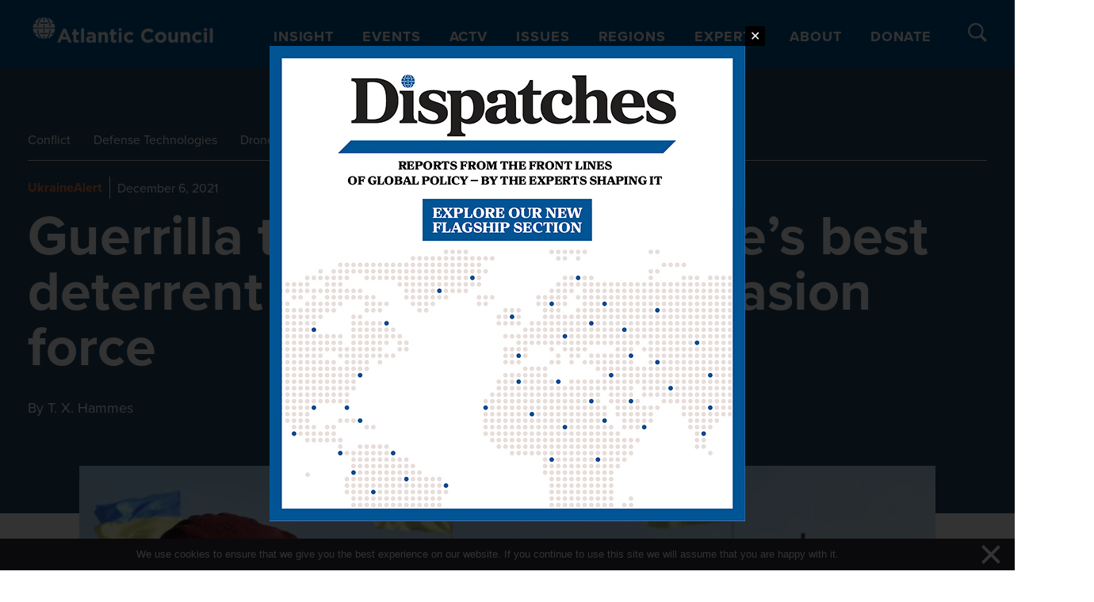

--- FILE ---
content_type: text/html; charset=utf-8
request_url: https://www.google.com/recaptcha/enterprise/anchor?ar=1&k=6LdGZJsoAAAAAIwMJHRwqiAHA6A_6ZP6bTYpbgSX&co=aHR0cHM6Ly93d3cuYXRsYW50aWNjb3VuY2lsLm9yZzo0NDM.&hl=en&v=7gg7H51Q-naNfhmCP3_R47ho&size=invisible&badge=inline&anchor-ms=20000&execute-ms=30000&cb=vz4b31fwyksr
body_size: 48373
content:
<!DOCTYPE HTML><html dir="ltr" lang="en"><head><meta http-equiv="Content-Type" content="text/html; charset=UTF-8">
<meta http-equiv="X-UA-Compatible" content="IE=edge">
<title>reCAPTCHA</title>
<style type="text/css">
/* cyrillic-ext */
@font-face {
  font-family: 'Roboto';
  font-style: normal;
  font-weight: 400;
  font-stretch: 100%;
  src: url(//fonts.gstatic.com/s/roboto/v48/KFO7CnqEu92Fr1ME7kSn66aGLdTylUAMa3GUBHMdazTgWw.woff2) format('woff2');
  unicode-range: U+0460-052F, U+1C80-1C8A, U+20B4, U+2DE0-2DFF, U+A640-A69F, U+FE2E-FE2F;
}
/* cyrillic */
@font-face {
  font-family: 'Roboto';
  font-style: normal;
  font-weight: 400;
  font-stretch: 100%;
  src: url(//fonts.gstatic.com/s/roboto/v48/KFO7CnqEu92Fr1ME7kSn66aGLdTylUAMa3iUBHMdazTgWw.woff2) format('woff2');
  unicode-range: U+0301, U+0400-045F, U+0490-0491, U+04B0-04B1, U+2116;
}
/* greek-ext */
@font-face {
  font-family: 'Roboto';
  font-style: normal;
  font-weight: 400;
  font-stretch: 100%;
  src: url(//fonts.gstatic.com/s/roboto/v48/KFO7CnqEu92Fr1ME7kSn66aGLdTylUAMa3CUBHMdazTgWw.woff2) format('woff2');
  unicode-range: U+1F00-1FFF;
}
/* greek */
@font-face {
  font-family: 'Roboto';
  font-style: normal;
  font-weight: 400;
  font-stretch: 100%;
  src: url(//fonts.gstatic.com/s/roboto/v48/KFO7CnqEu92Fr1ME7kSn66aGLdTylUAMa3-UBHMdazTgWw.woff2) format('woff2');
  unicode-range: U+0370-0377, U+037A-037F, U+0384-038A, U+038C, U+038E-03A1, U+03A3-03FF;
}
/* math */
@font-face {
  font-family: 'Roboto';
  font-style: normal;
  font-weight: 400;
  font-stretch: 100%;
  src: url(//fonts.gstatic.com/s/roboto/v48/KFO7CnqEu92Fr1ME7kSn66aGLdTylUAMawCUBHMdazTgWw.woff2) format('woff2');
  unicode-range: U+0302-0303, U+0305, U+0307-0308, U+0310, U+0312, U+0315, U+031A, U+0326-0327, U+032C, U+032F-0330, U+0332-0333, U+0338, U+033A, U+0346, U+034D, U+0391-03A1, U+03A3-03A9, U+03B1-03C9, U+03D1, U+03D5-03D6, U+03F0-03F1, U+03F4-03F5, U+2016-2017, U+2034-2038, U+203C, U+2040, U+2043, U+2047, U+2050, U+2057, U+205F, U+2070-2071, U+2074-208E, U+2090-209C, U+20D0-20DC, U+20E1, U+20E5-20EF, U+2100-2112, U+2114-2115, U+2117-2121, U+2123-214F, U+2190, U+2192, U+2194-21AE, U+21B0-21E5, U+21F1-21F2, U+21F4-2211, U+2213-2214, U+2216-22FF, U+2308-230B, U+2310, U+2319, U+231C-2321, U+2336-237A, U+237C, U+2395, U+239B-23B7, U+23D0, U+23DC-23E1, U+2474-2475, U+25AF, U+25B3, U+25B7, U+25BD, U+25C1, U+25CA, U+25CC, U+25FB, U+266D-266F, U+27C0-27FF, U+2900-2AFF, U+2B0E-2B11, U+2B30-2B4C, U+2BFE, U+3030, U+FF5B, U+FF5D, U+1D400-1D7FF, U+1EE00-1EEFF;
}
/* symbols */
@font-face {
  font-family: 'Roboto';
  font-style: normal;
  font-weight: 400;
  font-stretch: 100%;
  src: url(//fonts.gstatic.com/s/roboto/v48/KFO7CnqEu92Fr1ME7kSn66aGLdTylUAMaxKUBHMdazTgWw.woff2) format('woff2');
  unicode-range: U+0001-000C, U+000E-001F, U+007F-009F, U+20DD-20E0, U+20E2-20E4, U+2150-218F, U+2190, U+2192, U+2194-2199, U+21AF, U+21E6-21F0, U+21F3, U+2218-2219, U+2299, U+22C4-22C6, U+2300-243F, U+2440-244A, U+2460-24FF, U+25A0-27BF, U+2800-28FF, U+2921-2922, U+2981, U+29BF, U+29EB, U+2B00-2BFF, U+4DC0-4DFF, U+FFF9-FFFB, U+10140-1018E, U+10190-1019C, U+101A0, U+101D0-101FD, U+102E0-102FB, U+10E60-10E7E, U+1D2C0-1D2D3, U+1D2E0-1D37F, U+1F000-1F0FF, U+1F100-1F1AD, U+1F1E6-1F1FF, U+1F30D-1F30F, U+1F315, U+1F31C, U+1F31E, U+1F320-1F32C, U+1F336, U+1F378, U+1F37D, U+1F382, U+1F393-1F39F, U+1F3A7-1F3A8, U+1F3AC-1F3AF, U+1F3C2, U+1F3C4-1F3C6, U+1F3CA-1F3CE, U+1F3D4-1F3E0, U+1F3ED, U+1F3F1-1F3F3, U+1F3F5-1F3F7, U+1F408, U+1F415, U+1F41F, U+1F426, U+1F43F, U+1F441-1F442, U+1F444, U+1F446-1F449, U+1F44C-1F44E, U+1F453, U+1F46A, U+1F47D, U+1F4A3, U+1F4B0, U+1F4B3, U+1F4B9, U+1F4BB, U+1F4BF, U+1F4C8-1F4CB, U+1F4D6, U+1F4DA, U+1F4DF, U+1F4E3-1F4E6, U+1F4EA-1F4ED, U+1F4F7, U+1F4F9-1F4FB, U+1F4FD-1F4FE, U+1F503, U+1F507-1F50B, U+1F50D, U+1F512-1F513, U+1F53E-1F54A, U+1F54F-1F5FA, U+1F610, U+1F650-1F67F, U+1F687, U+1F68D, U+1F691, U+1F694, U+1F698, U+1F6AD, U+1F6B2, U+1F6B9-1F6BA, U+1F6BC, U+1F6C6-1F6CF, U+1F6D3-1F6D7, U+1F6E0-1F6EA, U+1F6F0-1F6F3, U+1F6F7-1F6FC, U+1F700-1F7FF, U+1F800-1F80B, U+1F810-1F847, U+1F850-1F859, U+1F860-1F887, U+1F890-1F8AD, U+1F8B0-1F8BB, U+1F8C0-1F8C1, U+1F900-1F90B, U+1F93B, U+1F946, U+1F984, U+1F996, U+1F9E9, U+1FA00-1FA6F, U+1FA70-1FA7C, U+1FA80-1FA89, U+1FA8F-1FAC6, U+1FACE-1FADC, U+1FADF-1FAE9, U+1FAF0-1FAF8, U+1FB00-1FBFF;
}
/* vietnamese */
@font-face {
  font-family: 'Roboto';
  font-style: normal;
  font-weight: 400;
  font-stretch: 100%;
  src: url(//fonts.gstatic.com/s/roboto/v48/KFO7CnqEu92Fr1ME7kSn66aGLdTylUAMa3OUBHMdazTgWw.woff2) format('woff2');
  unicode-range: U+0102-0103, U+0110-0111, U+0128-0129, U+0168-0169, U+01A0-01A1, U+01AF-01B0, U+0300-0301, U+0303-0304, U+0308-0309, U+0323, U+0329, U+1EA0-1EF9, U+20AB;
}
/* latin-ext */
@font-face {
  font-family: 'Roboto';
  font-style: normal;
  font-weight: 400;
  font-stretch: 100%;
  src: url(//fonts.gstatic.com/s/roboto/v48/KFO7CnqEu92Fr1ME7kSn66aGLdTylUAMa3KUBHMdazTgWw.woff2) format('woff2');
  unicode-range: U+0100-02BA, U+02BD-02C5, U+02C7-02CC, U+02CE-02D7, U+02DD-02FF, U+0304, U+0308, U+0329, U+1D00-1DBF, U+1E00-1E9F, U+1EF2-1EFF, U+2020, U+20A0-20AB, U+20AD-20C0, U+2113, U+2C60-2C7F, U+A720-A7FF;
}
/* latin */
@font-face {
  font-family: 'Roboto';
  font-style: normal;
  font-weight: 400;
  font-stretch: 100%;
  src: url(//fonts.gstatic.com/s/roboto/v48/KFO7CnqEu92Fr1ME7kSn66aGLdTylUAMa3yUBHMdazQ.woff2) format('woff2');
  unicode-range: U+0000-00FF, U+0131, U+0152-0153, U+02BB-02BC, U+02C6, U+02DA, U+02DC, U+0304, U+0308, U+0329, U+2000-206F, U+20AC, U+2122, U+2191, U+2193, U+2212, U+2215, U+FEFF, U+FFFD;
}
/* cyrillic-ext */
@font-face {
  font-family: 'Roboto';
  font-style: normal;
  font-weight: 500;
  font-stretch: 100%;
  src: url(//fonts.gstatic.com/s/roboto/v48/KFO7CnqEu92Fr1ME7kSn66aGLdTylUAMa3GUBHMdazTgWw.woff2) format('woff2');
  unicode-range: U+0460-052F, U+1C80-1C8A, U+20B4, U+2DE0-2DFF, U+A640-A69F, U+FE2E-FE2F;
}
/* cyrillic */
@font-face {
  font-family: 'Roboto';
  font-style: normal;
  font-weight: 500;
  font-stretch: 100%;
  src: url(//fonts.gstatic.com/s/roboto/v48/KFO7CnqEu92Fr1ME7kSn66aGLdTylUAMa3iUBHMdazTgWw.woff2) format('woff2');
  unicode-range: U+0301, U+0400-045F, U+0490-0491, U+04B0-04B1, U+2116;
}
/* greek-ext */
@font-face {
  font-family: 'Roboto';
  font-style: normal;
  font-weight: 500;
  font-stretch: 100%;
  src: url(//fonts.gstatic.com/s/roboto/v48/KFO7CnqEu92Fr1ME7kSn66aGLdTylUAMa3CUBHMdazTgWw.woff2) format('woff2');
  unicode-range: U+1F00-1FFF;
}
/* greek */
@font-face {
  font-family: 'Roboto';
  font-style: normal;
  font-weight: 500;
  font-stretch: 100%;
  src: url(//fonts.gstatic.com/s/roboto/v48/KFO7CnqEu92Fr1ME7kSn66aGLdTylUAMa3-UBHMdazTgWw.woff2) format('woff2');
  unicode-range: U+0370-0377, U+037A-037F, U+0384-038A, U+038C, U+038E-03A1, U+03A3-03FF;
}
/* math */
@font-face {
  font-family: 'Roboto';
  font-style: normal;
  font-weight: 500;
  font-stretch: 100%;
  src: url(//fonts.gstatic.com/s/roboto/v48/KFO7CnqEu92Fr1ME7kSn66aGLdTylUAMawCUBHMdazTgWw.woff2) format('woff2');
  unicode-range: U+0302-0303, U+0305, U+0307-0308, U+0310, U+0312, U+0315, U+031A, U+0326-0327, U+032C, U+032F-0330, U+0332-0333, U+0338, U+033A, U+0346, U+034D, U+0391-03A1, U+03A3-03A9, U+03B1-03C9, U+03D1, U+03D5-03D6, U+03F0-03F1, U+03F4-03F5, U+2016-2017, U+2034-2038, U+203C, U+2040, U+2043, U+2047, U+2050, U+2057, U+205F, U+2070-2071, U+2074-208E, U+2090-209C, U+20D0-20DC, U+20E1, U+20E5-20EF, U+2100-2112, U+2114-2115, U+2117-2121, U+2123-214F, U+2190, U+2192, U+2194-21AE, U+21B0-21E5, U+21F1-21F2, U+21F4-2211, U+2213-2214, U+2216-22FF, U+2308-230B, U+2310, U+2319, U+231C-2321, U+2336-237A, U+237C, U+2395, U+239B-23B7, U+23D0, U+23DC-23E1, U+2474-2475, U+25AF, U+25B3, U+25B7, U+25BD, U+25C1, U+25CA, U+25CC, U+25FB, U+266D-266F, U+27C0-27FF, U+2900-2AFF, U+2B0E-2B11, U+2B30-2B4C, U+2BFE, U+3030, U+FF5B, U+FF5D, U+1D400-1D7FF, U+1EE00-1EEFF;
}
/* symbols */
@font-face {
  font-family: 'Roboto';
  font-style: normal;
  font-weight: 500;
  font-stretch: 100%;
  src: url(//fonts.gstatic.com/s/roboto/v48/KFO7CnqEu92Fr1ME7kSn66aGLdTylUAMaxKUBHMdazTgWw.woff2) format('woff2');
  unicode-range: U+0001-000C, U+000E-001F, U+007F-009F, U+20DD-20E0, U+20E2-20E4, U+2150-218F, U+2190, U+2192, U+2194-2199, U+21AF, U+21E6-21F0, U+21F3, U+2218-2219, U+2299, U+22C4-22C6, U+2300-243F, U+2440-244A, U+2460-24FF, U+25A0-27BF, U+2800-28FF, U+2921-2922, U+2981, U+29BF, U+29EB, U+2B00-2BFF, U+4DC0-4DFF, U+FFF9-FFFB, U+10140-1018E, U+10190-1019C, U+101A0, U+101D0-101FD, U+102E0-102FB, U+10E60-10E7E, U+1D2C0-1D2D3, U+1D2E0-1D37F, U+1F000-1F0FF, U+1F100-1F1AD, U+1F1E6-1F1FF, U+1F30D-1F30F, U+1F315, U+1F31C, U+1F31E, U+1F320-1F32C, U+1F336, U+1F378, U+1F37D, U+1F382, U+1F393-1F39F, U+1F3A7-1F3A8, U+1F3AC-1F3AF, U+1F3C2, U+1F3C4-1F3C6, U+1F3CA-1F3CE, U+1F3D4-1F3E0, U+1F3ED, U+1F3F1-1F3F3, U+1F3F5-1F3F7, U+1F408, U+1F415, U+1F41F, U+1F426, U+1F43F, U+1F441-1F442, U+1F444, U+1F446-1F449, U+1F44C-1F44E, U+1F453, U+1F46A, U+1F47D, U+1F4A3, U+1F4B0, U+1F4B3, U+1F4B9, U+1F4BB, U+1F4BF, U+1F4C8-1F4CB, U+1F4D6, U+1F4DA, U+1F4DF, U+1F4E3-1F4E6, U+1F4EA-1F4ED, U+1F4F7, U+1F4F9-1F4FB, U+1F4FD-1F4FE, U+1F503, U+1F507-1F50B, U+1F50D, U+1F512-1F513, U+1F53E-1F54A, U+1F54F-1F5FA, U+1F610, U+1F650-1F67F, U+1F687, U+1F68D, U+1F691, U+1F694, U+1F698, U+1F6AD, U+1F6B2, U+1F6B9-1F6BA, U+1F6BC, U+1F6C6-1F6CF, U+1F6D3-1F6D7, U+1F6E0-1F6EA, U+1F6F0-1F6F3, U+1F6F7-1F6FC, U+1F700-1F7FF, U+1F800-1F80B, U+1F810-1F847, U+1F850-1F859, U+1F860-1F887, U+1F890-1F8AD, U+1F8B0-1F8BB, U+1F8C0-1F8C1, U+1F900-1F90B, U+1F93B, U+1F946, U+1F984, U+1F996, U+1F9E9, U+1FA00-1FA6F, U+1FA70-1FA7C, U+1FA80-1FA89, U+1FA8F-1FAC6, U+1FACE-1FADC, U+1FADF-1FAE9, U+1FAF0-1FAF8, U+1FB00-1FBFF;
}
/* vietnamese */
@font-face {
  font-family: 'Roboto';
  font-style: normal;
  font-weight: 500;
  font-stretch: 100%;
  src: url(//fonts.gstatic.com/s/roboto/v48/KFO7CnqEu92Fr1ME7kSn66aGLdTylUAMa3OUBHMdazTgWw.woff2) format('woff2');
  unicode-range: U+0102-0103, U+0110-0111, U+0128-0129, U+0168-0169, U+01A0-01A1, U+01AF-01B0, U+0300-0301, U+0303-0304, U+0308-0309, U+0323, U+0329, U+1EA0-1EF9, U+20AB;
}
/* latin-ext */
@font-face {
  font-family: 'Roboto';
  font-style: normal;
  font-weight: 500;
  font-stretch: 100%;
  src: url(//fonts.gstatic.com/s/roboto/v48/KFO7CnqEu92Fr1ME7kSn66aGLdTylUAMa3KUBHMdazTgWw.woff2) format('woff2');
  unicode-range: U+0100-02BA, U+02BD-02C5, U+02C7-02CC, U+02CE-02D7, U+02DD-02FF, U+0304, U+0308, U+0329, U+1D00-1DBF, U+1E00-1E9F, U+1EF2-1EFF, U+2020, U+20A0-20AB, U+20AD-20C0, U+2113, U+2C60-2C7F, U+A720-A7FF;
}
/* latin */
@font-face {
  font-family: 'Roboto';
  font-style: normal;
  font-weight: 500;
  font-stretch: 100%;
  src: url(//fonts.gstatic.com/s/roboto/v48/KFO7CnqEu92Fr1ME7kSn66aGLdTylUAMa3yUBHMdazQ.woff2) format('woff2');
  unicode-range: U+0000-00FF, U+0131, U+0152-0153, U+02BB-02BC, U+02C6, U+02DA, U+02DC, U+0304, U+0308, U+0329, U+2000-206F, U+20AC, U+2122, U+2191, U+2193, U+2212, U+2215, U+FEFF, U+FFFD;
}
/* cyrillic-ext */
@font-face {
  font-family: 'Roboto';
  font-style: normal;
  font-weight: 900;
  font-stretch: 100%;
  src: url(//fonts.gstatic.com/s/roboto/v48/KFO7CnqEu92Fr1ME7kSn66aGLdTylUAMa3GUBHMdazTgWw.woff2) format('woff2');
  unicode-range: U+0460-052F, U+1C80-1C8A, U+20B4, U+2DE0-2DFF, U+A640-A69F, U+FE2E-FE2F;
}
/* cyrillic */
@font-face {
  font-family: 'Roboto';
  font-style: normal;
  font-weight: 900;
  font-stretch: 100%;
  src: url(//fonts.gstatic.com/s/roboto/v48/KFO7CnqEu92Fr1ME7kSn66aGLdTylUAMa3iUBHMdazTgWw.woff2) format('woff2');
  unicode-range: U+0301, U+0400-045F, U+0490-0491, U+04B0-04B1, U+2116;
}
/* greek-ext */
@font-face {
  font-family: 'Roboto';
  font-style: normal;
  font-weight: 900;
  font-stretch: 100%;
  src: url(//fonts.gstatic.com/s/roboto/v48/KFO7CnqEu92Fr1ME7kSn66aGLdTylUAMa3CUBHMdazTgWw.woff2) format('woff2');
  unicode-range: U+1F00-1FFF;
}
/* greek */
@font-face {
  font-family: 'Roboto';
  font-style: normal;
  font-weight: 900;
  font-stretch: 100%;
  src: url(//fonts.gstatic.com/s/roboto/v48/KFO7CnqEu92Fr1ME7kSn66aGLdTylUAMa3-UBHMdazTgWw.woff2) format('woff2');
  unicode-range: U+0370-0377, U+037A-037F, U+0384-038A, U+038C, U+038E-03A1, U+03A3-03FF;
}
/* math */
@font-face {
  font-family: 'Roboto';
  font-style: normal;
  font-weight: 900;
  font-stretch: 100%;
  src: url(//fonts.gstatic.com/s/roboto/v48/KFO7CnqEu92Fr1ME7kSn66aGLdTylUAMawCUBHMdazTgWw.woff2) format('woff2');
  unicode-range: U+0302-0303, U+0305, U+0307-0308, U+0310, U+0312, U+0315, U+031A, U+0326-0327, U+032C, U+032F-0330, U+0332-0333, U+0338, U+033A, U+0346, U+034D, U+0391-03A1, U+03A3-03A9, U+03B1-03C9, U+03D1, U+03D5-03D6, U+03F0-03F1, U+03F4-03F5, U+2016-2017, U+2034-2038, U+203C, U+2040, U+2043, U+2047, U+2050, U+2057, U+205F, U+2070-2071, U+2074-208E, U+2090-209C, U+20D0-20DC, U+20E1, U+20E5-20EF, U+2100-2112, U+2114-2115, U+2117-2121, U+2123-214F, U+2190, U+2192, U+2194-21AE, U+21B0-21E5, U+21F1-21F2, U+21F4-2211, U+2213-2214, U+2216-22FF, U+2308-230B, U+2310, U+2319, U+231C-2321, U+2336-237A, U+237C, U+2395, U+239B-23B7, U+23D0, U+23DC-23E1, U+2474-2475, U+25AF, U+25B3, U+25B7, U+25BD, U+25C1, U+25CA, U+25CC, U+25FB, U+266D-266F, U+27C0-27FF, U+2900-2AFF, U+2B0E-2B11, U+2B30-2B4C, U+2BFE, U+3030, U+FF5B, U+FF5D, U+1D400-1D7FF, U+1EE00-1EEFF;
}
/* symbols */
@font-face {
  font-family: 'Roboto';
  font-style: normal;
  font-weight: 900;
  font-stretch: 100%;
  src: url(//fonts.gstatic.com/s/roboto/v48/KFO7CnqEu92Fr1ME7kSn66aGLdTylUAMaxKUBHMdazTgWw.woff2) format('woff2');
  unicode-range: U+0001-000C, U+000E-001F, U+007F-009F, U+20DD-20E0, U+20E2-20E4, U+2150-218F, U+2190, U+2192, U+2194-2199, U+21AF, U+21E6-21F0, U+21F3, U+2218-2219, U+2299, U+22C4-22C6, U+2300-243F, U+2440-244A, U+2460-24FF, U+25A0-27BF, U+2800-28FF, U+2921-2922, U+2981, U+29BF, U+29EB, U+2B00-2BFF, U+4DC0-4DFF, U+FFF9-FFFB, U+10140-1018E, U+10190-1019C, U+101A0, U+101D0-101FD, U+102E0-102FB, U+10E60-10E7E, U+1D2C0-1D2D3, U+1D2E0-1D37F, U+1F000-1F0FF, U+1F100-1F1AD, U+1F1E6-1F1FF, U+1F30D-1F30F, U+1F315, U+1F31C, U+1F31E, U+1F320-1F32C, U+1F336, U+1F378, U+1F37D, U+1F382, U+1F393-1F39F, U+1F3A7-1F3A8, U+1F3AC-1F3AF, U+1F3C2, U+1F3C4-1F3C6, U+1F3CA-1F3CE, U+1F3D4-1F3E0, U+1F3ED, U+1F3F1-1F3F3, U+1F3F5-1F3F7, U+1F408, U+1F415, U+1F41F, U+1F426, U+1F43F, U+1F441-1F442, U+1F444, U+1F446-1F449, U+1F44C-1F44E, U+1F453, U+1F46A, U+1F47D, U+1F4A3, U+1F4B0, U+1F4B3, U+1F4B9, U+1F4BB, U+1F4BF, U+1F4C8-1F4CB, U+1F4D6, U+1F4DA, U+1F4DF, U+1F4E3-1F4E6, U+1F4EA-1F4ED, U+1F4F7, U+1F4F9-1F4FB, U+1F4FD-1F4FE, U+1F503, U+1F507-1F50B, U+1F50D, U+1F512-1F513, U+1F53E-1F54A, U+1F54F-1F5FA, U+1F610, U+1F650-1F67F, U+1F687, U+1F68D, U+1F691, U+1F694, U+1F698, U+1F6AD, U+1F6B2, U+1F6B9-1F6BA, U+1F6BC, U+1F6C6-1F6CF, U+1F6D3-1F6D7, U+1F6E0-1F6EA, U+1F6F0-1F6F3, U+1F6F7-1F6FC, U+1F700-1F7FF, U+1F800-1F80B, U+1F810-1F847, U+1F850-1F859, U+1F860-1F887, U+1F890-1F8AD, U+1F8B0-1F8BB, U+1F8C0-1F8C1, U+1F900-1F90B, U+1F93B, U+1F946, U+1F984, U+1F996, U+1F9E9, U+1FA00-1FA6F, U+1FA70-1FA7C, U+1FA80-1FA89, U+1FA8F-1FAC6, U+1FACE-1FADC, U+1FADF-1FAE9, U+1FAF0-1FAF8, U+1FB00-1FBFF;
}
/* vietnamese */
@font-face {
  font-family: 'Roboto';
  font-style: normal;
  font-weight: 900;
  font-stretch: 100%;
  src: url(//fonts.gstatic.com/s/roboto/v48/KFO7CnqEu92Fr1ME7kSn66aGLdTylUAMa3OUBHMdazTgWw.woff2) format('woff2');
  unicode-range: U+0102-0103, U+0110-0111, U+0128-0129, U+0168-0169, U+01A0-01A1, U+01AF-01B0, U+0300-0301, U+0303-0304, U+0308-0309, U+0323, U+0329, U+1EA0-1EF9, U+20AB;
}
/* latin-ext */
@font-face {
  font-family: 'Roboto';
  font-style: normal;
  font-weight: 900;
  font-stretch: 100%;
  src: url(//fonts.gstatic.com/s/roboto/v48/KFO7CnqEu92Fr1ME7kSn66aGLdTylUAMa3KUBHMdazTgWw.woff2) format('woff2');
  unicode-range: U+0100-02BA, U+02BD-02C5, U+02C7-02CC, U+02CE-02D7, U+02DD-02FF, U+0304, U+0308, U+0329, U+1D00-1DBF, U+1E00-1E9F, U+1EF2-1EFF, U+2020, U+20A0-20AB, U+20AD-20C0, U+2113, U+2C60-2C7F, U+A720-A7FF;
}
/* latin */
@font-face {
  font-family: 'Roboto';
  font-style: normal;
  font-weight: 900;
  font-stretch: 100%;
  src: url(//fonts.gstatic.com/s/roboto/v48/KFO7CnqEu92Fr1ME7kSn66aGLdTylUAMa3yUBHMdazQ.woff2) format('woff2');
  unicode-range: U+0000-00FF, U+0131, U+0152-0153, U+02BB-02BC, U+02C6, U+02DA, U+02DC, U+0304, U+0308, U+0329, U+2000-206F, U+20AC, U+2122, U+2191, U+2193, U+2212, U+2215, U+FEFF, U+FFFD;
}

</style>
<link rel="stylesheet" type="text/css" href="https://www.gstatic.com/recaptcha/releases/7gg7H51Q-naNfhmCP3_R47ho/styles__ltr.css">
<script nonce="HnNfxMfpkS0Dt418cWWuGw" type="text/javascript">window['__recaptcha_api'] = 'https://www.google.com/recaptcha/enterprise/';</script>
<script type="text/javascript" src="https://www.gstatic.com/recaptcha/releases/7gg7H51Q-naNfhmCP3_R47ho/recaptcha__en.js" nonce="HnNfxMfpkS0Dt418cWWuGw">
      
    </script></head>
<body><div id="rc-anchor-alert" class="rc-anchor-alert">This reCAPTCHA is for testing purposes only. Please report to the site admin if you are seeing this.</div>
<input type="hidden" id="recaptcha-token" value="[base64]">
<script type="text/javascript" nonce="HnNfxMfpkS0Dt418cWWuGw">
      recaptcha.anchor.Main.init("[\x22ainput\x22,[\x22bgdata\x22,\x22\x22,\[base64]/[base64]/[base64]/[base64]/cjw8ejpyPj4+eil9Y2F0Y2gobCl7dGhyb3cgbDt9fSxIPWZ1bmN0aW9uKHcsdCx6KXtpZih3PT0xOTR8fHc9PTIwOCl0LnZbd10/dC52W3ddLmNvbmNhdCh6KTp0LnZbd109b2Yoeix0KTtlbHNle2lmKHQuYkImJnchPTMxNylyZXR1cm47dz09NjZ8fHc9PTEyMnx8dz09NDcwfHx3PT00NHx8dz09NDE2fHx3PT0zOTd8fHc9PTQyMXx8dz09Njh8fHc9PTcwfHx3PT0xODQ/[base64]/[base64]/[base64]/bmV3IGRbVl0oSlswXSk6cD09Mj9uZXcgZFtWXShKWzBdLEpbMV0pOnA9PTM/bmV3IGRbVl0oSlswXSxKWzFdLEpbMl0pOnA9PTQ/[base64]/[base64]/[base64]/[base64]\x22,\[base64]\\u003d\x22,\x22fl5tEwxoGUcvw5PChy8bw7LDj2/Dj8OGwp8Sw6rCtW4fBC3DuE8KF1PDiBUPw4oPJQnCpcOdwpDCjyxYw6J1w6DDl8KgwrnCt3HCi8OYwroPwrbCtcO9aMKjOg0Aw74bBcKzWcK/Xi5/SsKkwp/CoC3DmlpYw6BRI8K8w73Dn8OSw4d5WMOnw7XCuULCnnkUQ2Q/w7FnAkfChMK9w7FoGChIT0sdwptpw4wAAcKZHC9Vwpo4w7tiZSrDvMOxwr1/w4TDjn5OXsOrbUd/SsOWw5XDvsOuE8KNGcOzTMKgw60bG2ZOwoJAMXHCnRbCh8Khw64ZwrcqwqsVG07CpsKpTRYzwq/DmsKCwokgwpfDjsOHw7R9bQ4cw5gCw5LCmsKHasOBwqJLccK8w5lbOcOIw71gLj3Cv1XCuy7CoMKCS8O5w5vDgSx2w7A9w40+wp5ow61Mw7lcwqUHwrrCgQDCgjfCmgDCjn1iwotxZ8KKwoJkFDhdERASw5NtwqUfwrHCn3V6csK0VsK0Q8OXw6/DoWRPMMOIwrvCtsKDw4rCi8K9w5jDk2FQwqcvDgbCpsKVw7JJMMKaQWVhwqg5ZcOBwpHClmstwo/CvWnDvsOww6kZMhnDmMKxwpkQWjnDs8OwGsOEdcOVw4MEw6EHNx3DocOfPsOgNcO4LG7Dl0Mow5bCl8OaD07ClWTCkid0w6XChCEVJMO+McOZwoLCjlYPwoPDl03DlGbCuW3DlUTCoTjDssKDwokFYcK/[base64]/ChlZfYsKNwr/CpcOjEQ5wCMOsw6Jywp3CnsKpFV7Cu3jCusKgw6FJw5jDn8KJZsKXIQ/DgMO8DEPCm8Obwq/[base64]/CmnhCKcKkfylDwqbCucKbw67Du25rwpEgwqbDrHTCpAvCscOCwo/Ckx1Md8K6w7/CvibCpjEKw4l7wrnDu8OMIw1Gw6g8wobCqcOuw45MDEDDqMOJLsOPEcKdNXQUdSo7GcOCw4QDBifDksKGe8KpTcKawprDmcOywoR9DcKiPcKAYmFpTcKLd8K2PcKSw445H8OHwprDpsKqXCvDoFHDgMKnOMK+w5U/[base64]/Dng3CscOzPMOZwpYTDkrCo8OcEMKIVcKsXsOCYsOfOcKGw47CtXJ3w5UNVnEHw5N5wpYAAgYvLsOTcMObw6jDgsOvDnLCiGxQYT/[base64]/[base64]/Dm8OLRsKgw5LDoMOLwpfDiWdSaT3CtMKHZ8Orwo9Qa1Bfw591GGLDrsOOw57DiMOyHH7CphTDt0LCusOawowoQAvDnMOjw491w7bDpXsLKsKIw4QSAj3DolBRwpnChcOpA8KucMKdw6s/Q8OCw67DgcOCw5BQfMKfwp/[base64]/Cg8OTTXYFUEVoBMOVa8OmKsKwUsOjXCl5LBRCwrwvEsKvSMKPbsOewpXDuMOrw6ciwojCvgxiw6s1w5rCoMOaZsKWTHgbwojCsSAdJlcGP1EOw79sM8OZw4TDmCXDgnLCul09AsOLOMOSw63DucKfYzrDqMK/d33Dr8OxFMOsAj0/FcO7wqLDjMOuwp7Cjn7DkcOXM8Kvw4LDi8KrbcKoFcK0w7d+Hmg+w6jCsELDocOvE0zDn3rCnmA/w6rCsDVDDsKJwpPCoUXDvApBwp42w7DDlGnDozTDs3TDlMKVIMO9w4djWsOeHwvDn8O+w57CqW4tPcOUwqbDrnLCiVMaOsKbMETDq8K/SSrCkR/DrcK4SsOEwqlCHzvDqyXCpC0aw6vDtFzDsMOOwrUWHRIqQhgZd10FCMOqwogsRVXClMOAw5XDq8KQw5zDkmDCv8Kjw5HDn8O9w5UuY3DCvUtfw4jClcO0LMOlw6bDhjjChiM1w54LwoUxTsK+wpLCp8OEYw1DHBPDgjBYwpfDvcK9w7dnLVfDg1U/w5xbGMO6w4HCkjIFw4MsAsKTwo0rwpg2dXpQwq4xdx4NLy/Ck8ODw7Icw7nCu0RsK8K0R8K9w6RTBEfDniAKwqd2A8Kywp0OA2TDscOGwpEMZlwWw6zCsHg0E3whwrJODcKkWcO8PnlHYMOHIGbDrF/CpCUMMBRHf8OVw7/[base64]/[base64]/[base64]/ClQlkW8KWRcKJSQlaUBXDhQnDjsKPwqHDu3dFw4PDjMKuIcK6NcOudcKZwqjCp0rCi8OYw51Jw6lxwovCmibCv3kYGMOrw5/CkcKmwpYYaMOrw7vCrMOiLD3DlzfDjTnDp2kHW0nDpcOhw5JleXjCnE5TaAMvw5ZewqjDtCxfRcObw45CYMKEeDAAw4cCT8OKw4E6wrALNl4YEcOrwr0Za1vDkMKXIsKvw48wK8OjwqkOUS7Dp1PCiT/Dng/DmnNIw5Z0YcOuwpk+w7I0ZkfCi8OVDMOPw7rCjnvCiVh/w7DDsV3DrV7CvMKkw7fCrjNMQVjDn8O2wpUkwrt9CsKcH2zCnsOdwqzDsj8zHybChMK5wq11FmXDssO/wqNWwqvDvMKPUSEmdMKAw5RXwpTDqcOmHsKmw5DCkMKyw4Rqcn5YwpzCvg7CpsKhwq/DpcKDHsOVwqfCmipuw5TCk1VDwoLCl01ywrRHwrzChWdywp0Rw7vCosO7XQTDr37Coy7ClS4aw5rDsmPDvV7DjX3Ct8KVw6XCskQZX8KBwovDoidVwq/DoDnCiCfDncKaT8KpTCDChMOtw7vDjmHDpUEywp5FwovDpsK2CMKkBsO9cMOdwpBtw613wqUfwq90w6jDpUrDi8KFworDqMOyw5bDjsKtw4pUYHbDlVd8wq0zK8OEwppbe8ODfDNuwrE/woxUwoTCnkvDpFHCmW7DkHQVVzpjHcKMUSjCjMO7wpx0BMOFIsOvwofClGDCtsKFX8OTw79OwoN4IiE4w6NzwpEIOcOzRMOoa0pgwobDt8OXwoDCnMOGDMOyw4jDm8OkQsKvNE7Duy/DvxbCv2HCqsOjwr7ClMKPw4rClhJfMyh1bcK9w7XCmTpUwolXUwrDvyDCpMOXwoXCtTfDt3TCtsKow7/DsMKnw7PCkCQCc8K3U8KqPxvDiVXCplrCkcONQTrCtSJ5wol7w6XCj8KWJ3hYwoEew6XCn2DDgV7DgxDDosOVXgPCqE86EW0Sw4FCw7LCgsOFfj0cw64rdUoGXFINMWDDo8K4wpPDiErCrWF8KR9rwoDDgU/CrC7CrMKlO3LDksK1QzDDu8KSaDIaUxt3Ayh9O1XCoSB6wr8FwoEvC8KmdcOOwovDrThCPcKeajTCtsKowq/Cn8O2w4jDvcOEw5DDkQjDm8O6a8K/wq0Xw43ChUvCi0bDtWBdw58UC8KmFFbCmsOyw75ba8O4RF7CsFIDw4fCscOTbsKswoNpH8K6wopHWMOqw789LcKpYcOmbARqwo/[base64]/[base64]/[base64]/DqjthGcKqwrhuGQUKwp7DoHHDm8K9RMKywqnCt3LCmcOgwqvCj0Qhw6/[base64]/bXPCpWzDusKHRcKEwrnDusOpAsKiacOvNQYBwrNywqPCuR1Oc8Obwp8zwoPCvsK/ESrDlMOVwrd5IEzClDhywrvDnlbDsMODJcO6R8O3csOANA7Dn0U6CMKoccOFwq/Dj0QzEMOmwr1lFADDpMOdwrXDk8OtSHJuwoXCimDDuQEOw74qw5tMwrnCtzsPw60IwoFmw7zCvMKqwpBmGxQoB30zDUvCt3rDrMOrwq5iw5wRC8OZw4g7RzlDwoIvw7rDpMKDwpdGH0DDocKcS8OjSsKgw4bCqMOUHGLDkTJ2I8K9bsKawr/CmnZ3czklGMKYecKILcK9wq5owoPCk8K3LwbCgsKvwqFNwo4zw4TClQQ4wrEcQys6w4bCumEKOCMnw4HDhHA1ZVPDm8OachrDosOWwpcYw5llT8OhYB9xYMOCO1cgw6Rkwqpxw4XDk8O1w4U2PBtewolQD8OPwpLCnEtIbDZ2wrY9B3zCl8KEwqVJw7cawo/DosOtwqQxw4QewqrDtMOewqLDqRDDhcO4bhFNXQBzwrcDwop0d8KQwrnDkGITPivDlsKUwotBwpkGV8Kfw6dAVnbClyNWwpgtwpXDgCTDljkXwpnDoXXCuAbCgsOHw4wOKAckw51yN8KsWcK2w6jChmbCnAzCjx/Dq8Opw7/Ds8K/VMOLN8Odw4pvwrsYOmRvVsOcVcO7w4oJX35pKloLfsKpEU1qezTDtcK1wrAxwpYrKxnDm8OHesKEIsKMw4zDkMK8FQdDw6zCjilYwqVBFsKkQ8KtwoTChEzCssOoR8KBwqxAbh7DvMODw6BNw6Qyw5vCt8OMY8K5aCt7ZcOnwrPDp8O1w7MWKcOkwrrDiMKBfHJ/NMKIw5kTwpsjScO/wokyw59qAsO5w49dw5BEL8OKw7w6w7fDqD7Dq27CuMKpwrMawrrDkAPDn1VoR8Knw7BvwojDsMK0w4PCs1rDrcKKw71VdQjCgcOlw4zCmwPDj8O6w7DDnTXCisKmSsOYUkQNNEbDuzPCt8K9VcKPKcKfeUdkTj9kw5cew6LCssK3MsOrC8Kkw41XZAlrwqVdKT/DpjF/[base64]/w6huw59uwrbClcKYw51MVA4MIcKwwpESKsK8IsOjVSLCpRkGw5LDhkLDosKMCUrDo8K4w5rCimM+wpLDmMKwUcOgwrjDgUAcCTfClcKjw5/CkMOoEwJRPTQ0XMKpwrDCtMKLw7LChWTDryvDn8KCw7rDu042eMKOY8OkRFRVWcOZwqo9wro3VG/Cu8OucDtzdcKlw6PCmQRnwqpbGnJgYxXCuD/ClcOhw6vCtMOZFgnCl8Khw63DucKzFAtfKEvCl8Ona3HCgC49wphbw6RxB1fDi8Kdw7N+AzB/CsKmw4AZDcKww518AmhmIHLDmloPRMOQwqttwqbCo3nCqsO/[base64]/BMOCwpHCssKCQA0BLgLCkQIoBxNWCcK0w74ewo8/[base64]/Cr8Otw5Rawpd4w4XCq1jCv8O9wpvCtDHCtsOPwpcoecO2MiHCksKMLMKba8OXwprClwHDt8KebsKwWE4zw5XCqsOEw7I0XcONw4XCgQDDpcKTPMKcw6ljw6/[base64]/Co8O6XsKuCE/CiSPDpsOQASjCvAfDp8KPWcKdNVU1XlQTPXDCjsKRw40TwqVmYCplw7rCmsKXw4vDrcKpw6DCtSw/CcOvJSHDtBFEw6fCvcOjS8Ofwp/DmwrDg8KpwpJ5E8KVworDq8OfSw0+SMKIw4rCkncIY2l2w7DDqcKSw6s4czLCicKdw4zDisKVwq3Cqx8Gw6tmw5LDgTjCtsO+RVtteUohw7wZZMK9w5YpW37DtsOKwoHDoVE9OsKjJ8KcwqUjw51oG8K/J0XCggAzfcOow7J2wpEBbFl6w5k4dEvDqBzCgsKAw4VhOcKLV0HDjsOCw4PDoAXCmsOWw7bCjMO/Y8OdMFXCpsKPw7LCnRUpN3rDoULDrRHDnsKiXXV2b8KXE8OxGGwnJB8kw6tjRSXCh2BLNm1hEMO+U2HCtcOqwp3DihAGJsOrZRzCpCLDssK5CUJ/wrA2MW/[base64]/DgwhxwowyHcO7Y8OUwqnDjn8UUCnDu8KuLncBw6hvwr0bw7Q/YxUuwrcsCHLCoDXCi3hTwpTCl8K+woZbw5HDtcO5IFYOTsKTVMO2wr5wYcOkw4ccIWE0wqjCpzEiYMO2ZcK3NMOvwrkKW8KMw7TCpWEiIAAScsONHcKLw504LlXDlFQubcOFwo3Dj0HDtzRmwpnDux/CnMKDw4rDnU1udEEISMO+w7hOGMKWwqTCqMKBwr/[base64]/[base64]/Clw3Cp8ODFMOlw7zChjzDp8OQwpU1wrUCw5UyMMKoBiPDlcKtw5HDi8Orw7oGw6p5cEDCoVdKGcOSw63Crj/DicOga8KhS8Klw5Ehwr/[base64]/wrQEw7DChcKTwqhEwqTCjcOxwr5Bwrc8w7BjHEDCrj5tIgJbw4wJYl1IHcKrwpXDsiN3SlFkw7DDhsK7dBooJwUlwqjDhMOew6PCk8OLwoYww5DDt8OZwr1UcMKow5/DhMKrw7XClw9fwpvDhsKYSMK8NcKSw77CpsOUV8OxLytYFknDth4/wrF5wobDjA7DrjnCkMO8w6LDjhXDscOMbg3DmBViwpZ6M8OxJ1rDvwbCpGwWEsOnEh3CkxFqw77ClCILw4HCjSTDk3FuwqlxfkcnwrI8woxhXmrDgHppP8O/w4EOwpfDh8KXGcOET8Kkw6jDsMOcd0Bqw6jDjcKRw5FPw5fCtnHCq8Ovw45iwrhVw5/DsMO3wqM4CD3ClSZhwo0ww6nCs8O4wqAPNFkawpArw5DDnhPCuMOEw5Qmwr5Wwogcd8O+wrLCsVhKwq85NkFLw5rDu3jCsBIzw4EEw4zDgn/CkhbDgMOaw4oGM8O2wrnDqiE1ZMKDw6Uyw6swScKMR8Kzw7JOcDkbwqwdwrQ5GQxUw64Jw711wrcYw5kKO0cGXXJhw5QAHktlIMOkaWvDgH9cBEAfw55DfsKedXbDlk7Dl2ZcT2/DhMK+wq5dVHTCi3zDs23DkMONJ8OtEcOUwp58IsKzOMKOw7APwq7DiwRcwpUaOsOawrbCgsOsHsOzaMOwdxDCvMKwVsOrw415w4pcJkMnXMKcwrbCiVfDnFnDl0jDssO4woRywq8twrbCqWMrN15Ow6BycTbCiDgQU1rCiBbCrUlyBwE7G1/CvcOYPcOPacO9w4DClCLDm8K7OsOGw71nUMOXZ1fCl8KONThhHsOjLkjDosK8cxjClcO/w5PDp8OkRcKHCcKDQnNNNhHCjsKEFh3CjsKfw4LCmMOYaT3ChRcSVsKVPW/DpMOEw4YkcsONw4xPUMKJEMKWwqvCp8KYwqDDtMO0w4VldMKKwoASMyYGwrXCrsKdECNZaC9awotRwpxAV8KwVsKAwotzD8KSwokJw5hkw5XCnlgrwqZtwpwLYilOwpTDs0xITcKiw7dqw55Iw71PUcKEw47DvMKpwoMqR8KzPEvDvijDtMO9wr/DqFDCg2TDiMKVwrTChirDvCnDmQXDq8Knwp3ClcOaU8OXw7kvNsOAS8KWIcOJKsK4w7sQw58/w4LDvMK1woF6HsKuw7vCoCRuesKrw6ZkwpIhw5Jlw7NdUMKmIMOOKsOzBCkiVjt9RSDDtVjDlsKEDMOLwrJubA4dKcOGwrjDlCXDmBxhMsK5w7/Cu8Otw4LDm8KpAcOOw7XDlQzClMOlwojDoEwpBsOjwpFKwroOwrgfwpUww6xXwqZcAFNJHsKJFsKAw64RYsKBw7bCq8KSw43DssOkQMKeHEfDlMKAYHRHEcOHIWfDj8KhP8OeNDUjE8OMCyYAwrbCuWR7SMKaw7EUw5DCt8KjwoDDoMKbw6vCoTPCh3bDk8KVJCs/[base64]/[base64]/w43DriJjw4XCpMKfRMOxNW8kSmcpw7LDhSzDkmw6fhHDucOFeMK1w6d0w7dZJMOOwpDDuijDsjtWw6QudMOFfMKzwpzCj05hwoJ4fBHCgcKvw7bDnXLDsMOzw7hQw6MOHg/[base64]/ChMO7G8Kew4UwBcO0wpZZX0zCpsOHwrrCpDrDnsK+asKdw4zDg1zCmsK/[base64]/wrfChGXDlw/DvnJlZMO4cW55EMKcw6LCj8KXSkfCvgzDvDrCicKzw5EkwrUUIMOEw7jDs8KMw4IDwp4yCMKRJlx+wqoLdWDDocOMScODw7/Cmm4UPgXDki3DgsKPw57CosOjwqrDrTUOw7DDjwDCo8O5w6gewoTCgQ9GcsKlEMKuw4HCjcO4CSvCk3Fxw6zCgcOEw61xw7TDkFHDocKKQ3gLNFQgWzUmB8K/w5bCsQFiacO4w7gNAcKFaFvCocOawrPCvcOLwrEYMXI4BHVhDB5mU8K5w4cnCQfDlsOMCsOrw5QyflDDpw7Cm1vCucKswo/DmgRuWl4Bw6hpMBbDiAZ6wrcWF8Kvw4nDnErCosOYw7RqwqLCscKzUcOxPXHCicKnw4rDncOfD8OWw5fCvcO+w4QZwqJlwoZvwq7CpsKSw70XwojCs8Knw7HCjThmIMOrZcO2TzTDh3oMw5LCgmUqw7HDiTZgwp9Gw5DCsAbCuUNbEMKSwqdHNsKqLcK/HcKTwr0sw5vClRPCgsOCVmwACCfDoRrCsDxIwpd4DcOPPWI/T8OswrTCok5Swrp0wp/[base64]/CvWXClcKiwpNvw6TCqMOsCQ/DvzzCl8OHADHClkDDlcKsw7kCJcKMH0sgw4LCjnrDjw3DkMK0VcOdwoPDuTM+YGbClAPDnmHDigIfYHTCvcOAwoAMw5LDjsKlZEvCvjoCK2rDlMKiwqrDq0/DtMKFLg7DkcOuDmRDw6lrw5LDmcK4f1rCiMOLC0wYU8KJYhXDtB/CtcOiEU/DqzUWM8OMwrjDgsKpKcO8w7/CultWwqFQw6pyV3nDk8O+JsKrwrB2E0hkEyZkPsOcIyhacBzDsSMJHxNlw5XCli/CkcKHw6vDnMOTwo4uIynCrcKxw54TXCLDl8OYAjpVwo9Xfj9tDMObw67DscKxw69Gw5g9Yx3DhW1WS8Ofw6Z0SMOxw4k8w7YsS8KIwrdwGCsjwqZ4UsO6wpd/wrfChcKuGnzCrMKJbCMtw4o8w4NlBDXCnMOIbXjDswhLEG09JQc0w5BEfBbDjhTDn8KPBQd5KsKMYcORwqtJBzvDrHzDt3p1w5RyRVrDhMKIwpHDsDHCiMO2Z8K7wrABFB59DD/DrDpkwpnDrMOuLxrDkMO4Ok4mYMOWw6/DnMO/w6nDmS/[base64]/[base64]/CpFxZRihbwrMjR0oSBEY6PgRiCmwnwqoXGGvCjMOhVcOKwoTDsBbDp8O5E8O6InZ4wpXCg8KSQwIHwrE+ccKAw5/CqiXDrcKgbSLCiMKRw4LDjMO8w7o+wpTCnsOBU20hwpzClHLCgyTCoWI4FzkTbAg0wqHCv8OLwo04w5HCh8KjR1jDpcKTZhXCkHTDhjzDn3lNw4Uaw7LCtFBHw5nCowJmIE/Dpg4sSw/DkDk8w4bClcOUHsKCwpTChcOmK8KcM8OSw69nw4A7wqDCpjvChDM9wrDCiCFDwr7CnRLDo8ORYsO1RlwzAsOKfWQewqPCmMKJw4Z/GMOxUzfCohXDqBvCpsKLGyhaXsOXw63Crl7CuMOBwqrCg2pgUHvCrMOmw4DCjMO/wrbCjT1jwq3DvcOfwqxxw7sFwoQhHlE/w6rDkMKLVgjCgsKhay/DrxnDlcOtHhR0wrYHwpFhw4NPw73DoC9Qw7YFKcKtw443wrLDmxhWZcOqwqXDqcOIecOtaiR8bDY3aDXCt8OLEcO1C8Oaw5NyYcOmPMKoRcKkM8OVw5bDoQ7DgR1xRQTCsMKbUDDDp8K1w5jCm8KGBhDDgsOrWC5GQkHDvTdBwqTCt8OzcsOCB8KBw6vDgwrCqFZ3w5/[base64]/KMOywqk0w6rDrgR7w4hpw5xfw4h0wplAXsOhZmV8wrB6wqlUCgjCqcOpw7XCmFcCw75BecO7w4/CusKUez1+w5jCrFnCkA7Dh8KBQTY+wpnCrFYew4jCtydTXUDDncOewopRwrPCsMOWwoYJwpcAHMO1w4bCiFDCuMOKwr7CvsObwpBpw6ksLxHDkhFnwqRGw7kxAELCuww1JMO9DjwNeR3DhcKVwovCslzCpMO1w7gHP8Kqe8O/wq09w57CmcKmbMOXwrgLw5VcwosbamHCvTl6wrBTw4g1wq7CqcO+cMOgw4LDuA4PwrYjb8OaXknCtT9Kw4MdKl1Sw7nCgXF2ZsKJRsOUJMKpIcOPRHHCtxbDrMOHAMKsAizCqDbDtcKXG8OZw5tZWMOGfcK/w5vCnMOYwpgJIcOowpvDpj/CtsK9wrrDmcOEEWYTDyTDu03DhSghB8KCIlDDs8K/[base64]/[base64]/[base64]/CmsO/[base64]/ClcO2wqBBwrw9wqfDm8OrwpHDgFQmw6Mtw7QiU8KLJMOfTTkKCMOzw6PChyF+elLDlsO1awhje8K/eyFqwqxIZwfDm8KnD8OmXTvDiWbDrQE2G8OtwrA6egoPAHzDssORE2zCmsOdwrtbP8K+wo/Ds8OjdMOJY8KzwqfCu8KGw47DmT1Ew4DCucK1bMK8X8KpX8KuFGDCjUnDgcOMD8KTRjkNwotmwrHCoXvDn2ARCsKYHXvCnHQLwoE+I2rDpQHChQnCiX3DmMObw67DmMOPwpXCjBrDv0vCksOTwplSHcKMw708wrTChXN6w59nOznCo3/DrMKqw7owUz7DszDCn8K0EhfDmF5DHnccw5QOBcK/wr7Cq8OmY8KsJxZiOj4fwpBsw4LCm8OiewVIW8Orw71Mw58DWUkgWC/Dl8KTED40dwfDpcO2w4zDgHXCi8OxYUBCBhfDlsOgEBvCm8Oyw7/Cj1vDjXRzZcKsw4Qow5HDrQwOwpTDq240IcOEw59Vw7Nnw44gDsK7ZcOdHMKwVcOnw7gqw6AFw7ciZ8KgIMOGAsO1w4DCtsKOw4DCoxZtwr7DtlsdXMOlU8OHOMKUbMOMG2hsVcOUwpLDiMOjwozChMKGY3RDRMKORV50wr7DocOww7fCr8K7G8O/GQRaaAQ2f0dZSsOMaMK9woPCkMKmwqoXw4jClMO8w4dnQcKJb8KNWsKDw5Fgw6PCqMOjwqDDjMO/[base64]/DrMK0wofChivDh0vCvmzCpcK1w5shFRPCrx7CmQnCtsKgM8Oaw4wowq8DXMKhck81w61IUB5+w7TCgcOcLcOcCQDDh1LCsMKJwozClDFmwrPDrnrDrXgOGyzDq0ElODvDjsOqFcObw5hJw6onwqNcXWxDJlPCo8KowrfCpD9Vw5fCrB/DvUrCosKuw6FLMUULA8KJw6PDmcOSWsOUw7Zmwoskw7wDNMKOwr1Ow6M6wrgaN8OhKXhvAcKswplpwrvDisKBwr4Qw4LCl1PCsxrDoMOFWEJmH8OLRMKYGkE8w5R2wodRw789wp4CwqHCkwjDh8ORbMK2w7hDwo/[base64]/CgUVJw7Bpw4Vywq/CvcOXwpoTL8KQBFMMZRrCvTgvw6t9PUNAw5rCjsKBw7bCj2V8w7zCiMORbw3Dh8O2w6fDhsODwqvCkV7DssKWcsOLPcKjwojChsKPw6PCv8KBw7zCosKzwplvTg4wwo/[base64]/CqR9pU8ONFBvCt8OdaUHCj8OvKhV5w6dJw4Q8X8Kxw47CisOCDsOgUw8rw7HDtcOfw5YRFMOSwogHw7HDsCF1fsOAamjDrMK2aAbDok3CtlTCg8KdwrjCq8KdXzjDisOTBhEXwrd/FCBXw6RaaWnChUPDiRICaMONRcKawrPDhH/CpsKJw4vDr1jDti7Cq3PCk8KMw7s3w4oZGlsxJsOPwonCqgjDu8OSwoTDtjNQB0BgSybDtRN4w5bCtAxZwoE7MWvDm8KUw77DrcK9Vn/[base64]/Cv8O1RxfDrcOiwrjDoMK+KCEmwoXClcOyw7nCqVjCuiteZjxPO8K1IcOXNcOiYMKcw4Qcwr7Cs8OFMMKyZjXCjgUpwpUfasKYwrrCuMK7wokmwr9xPnTDqnjCpCPCvnDCmx4SwogjK2QGb2I/w6ASVsKUwrDDtUPCvsOUBWrDnnXDvQ7CnXUMbFkiXjk1w6ZNDcKwUsOEw4BVbV3ChsO/w4DDokfCncOTSQ5vCDDDocKWwpwPw7oswpHDhUtIC8KKEMKcdVHCl3cWwq7DtMOswpMBw6RHd8KWw6Aaw5ICw4Izd8Kdw4nCosK5NsO/J3fCqA05wpfDhELCssOOw60OQ8Ocw6zCmVJqFH7CshgiTxXDiDxAw7HCqMOxw5pOXzMvIMOKwrbDhsOJd8KWw4FWwoonYMOywpM/T8KvDl86KjJfwqbCmcOqwoXCm8OWIBoSwokkccKWbSvDkVzCosK0wr48BX4cwrF8w7hZNMOgFcOFw4wrUF5OcxXCpsOtbMOPcsKsOcO2w58fwqQHwqTChMK7w6o0BXTCn8Kzw6IXZ07Dg8OEw7LCvcOrw6IhwpUQQljDiSDChRvCr8O0w7/CjFIHW8KcwqLDgn9AD2vCmSoJwrJ6LsKie1lfRF3Dg0hJw6BtwpDDlAjDtxsmwqZeCmHCjSHCiMOsw6oDNk7DjMKSwojCncO3w4tnRsO9YjrCj8O7MTtNw5s7Qh9XZcOOOsKLGn/DnzQ6QTfCtGsVw6JWPH/[base64]/DpSbDqEZBLsOkPSIkwpt3PcK0DsOMwrTCrgtqw65qw5/CmmDCqkDDkMOnHwjDngPCv1dcwrkvWwrCkcKhwosqS8Opw5fCjSvCrwvCh0JBWcOSL8OQLMOQWDglWCZIwr0zw4vCt1YtGMOawpzDgcK0wrwyVsOMEcKnw7cPw5sgAsOawrvDmznDqDbChcKEbQXClcK/[base64]/[base64]/LsOSLMO/c8O0JFhrwpM6w5nCtsKbw7PClkDCvmB5aHhqw7LCkhs0w5xVDMKDwo9+VcOlPBpYbgQLVcO6wo7Dkz0tBMK1wpNbasOpAcKCwqzDoX5ow7fCnMKbwqtEw5EEfcOnwonCh07CrcKzwo/CkMOyQsKATAfCngnDhBfDlsKDw4/CocKuwpptwosXwq/DkBXCncKtwrDDmlHCv8KpOXFhwqkJw6JDb8KbwoAKVMKww6LDoyrDslnCkAUvw7N5wrLDuBTDkMKvUcO/woHCrsKiw7E/[base64]/DgcOlw6xQwoDDtB7Chzd4wrfCpMKZwqrCkS8QwpDDimDCjsKxaMKww6jCh8KxwqLDmQgWwr1Dw4PCqMONRsKewprCq2M6Bx8uQ8KJwrkRRgcgw5tTZcKEwrLCpcO5M1bDmMOZRMKERsKZKklqwqzClcK1MFnCq8KKMGjCksKkRsKMwqZ/[base64]/Cs17CpE7DgVHCocKzwrdOw61NwpnCo8OnS8O8aSbCm8KIwqQZw49Aw7cIw5YUw7Z3w4NYw6N+ChhxwrotO0RJAC3CrTk+woDDocOkw6nCosODF8OBNsO8wrB/wrhJKE/CgQ5IEGgaw5XCoQ8Bwr/DnMK3w59taQ94w43CksKDTSzDmcKSJMKqDj/[base64]/[base64]/DgsO2AsOqY1rCpA7CmwzDiHbCg8KRwrfDqcKfw6JpEcOiCBBxXk4hOA/CtGvCpzPDin3Dq2BZGMKeEcOEwqzCuBzDo1/Cl8KcXEDDg8KqJ8OdwpvDhcK6CcOoEsKuw6YIPkI0w4LDlHfDqcK0w73Cn2/Co3nDjQ9Bw6zCu8OWwqsZZsKFw6rCsDvDp8OUDR7DqsO9wpEOf2ByPcKgZE1Kwp97fMO6w5/CmMKBcsKdw6jDkcOKwpPDhxhGwrJFwqAQw6/[base64]/[base64]/DvgHDnsKTwp0ewqLCksKkCkHCtA1/X8KOwrPDvcO4wqoEwplIcMO9w7x6RsOLRMOLw4DDq24Rwq/CgcOyD8KBwolBHkQywrZWw7LCsMO1wojDpg3CksOZMxHChsOOw5LCrmoswpVVwolrCcKTw789w6fCpypqHCxNw5PCgV3CrFtbwpQmwoLCssKVVMKdw7ALw7BDLsO0w4ZEw6U9wprDjEnDjMOUw51EEHhiw4p1PT7DknzDqEhabC17w7JrNzRDwpEbPMOibMKvwrbDqU/DncKZwobDkcK2wrJnbA/Ck15PwotQPcKJw5rCsiohIV/Dn8KbLsOuLSkgw4DCtHPCuEhDw7xNw7DCgcOpaDloFGZSccOpXcKmbcKUw7rChMOYwrQIwrEbSnfCj8OeAgZCwqDDosOXYHcyTcKOJkrCj0hTwqsOOsOxw7Ytwo80PUBfUAE8w41UNsKTw7XCtCkZZmXCu8KGThnCmsK1w5kTCFBQQUnDpzfCgMKvw6/DscOQNMOvw4opw4zCtcKdfsO2SsO1Xh9Mw5gNNcO5wo8yw47CjFXCqsKgBMKWwqHCln3Du37CqMKkYnpNwrccb3rCjHvDsSXCisK7JTt0wpfDgkjCqMOXw6bDvsK6LicHSMOGwpHChwPDocKQcWBYw75dwoDDmkLDuzBhE8K5w4rClsOgMmfDkMKfWD/DhsKQRgzCosKaGkvCpnstOcKzR8OmwqnCjcKFwoHCt3nDm8Kbwq1pRsK/wqdawrzDhHvCmXLDpsOKPFXCnC7Dk8KucxPDocKjwqrCmkIZE8O2fVLClMKiFsKOYsO2w71DwrpKwr7DjMKPw5/CocOJw5kywpjDisOEwp/[base64]/[base64]/CicODw7EHGRdhf8KCbCLCp8OlC8KVw5tgw45Jw418RRAGwqLCt8OGw53Dlld+w7hSwqVdw40rwpHClGrCsQ/DmMK5TAvCmcOdfm/DrcKzMWzDi8KWbXErfHl4wpDDmTAZw44Nw6lswpwtw45VcwvDln8GPcO/[base64]/w6vDjX7CkU8oYHYZw4HDqh/Dt8Ojw5TCgMKLRcOqw7U+OB0IwrURAWN0ED0TNcO1OQ/DncKcbRAuwqU/w7PDgcKqfcK+UDjCsXFpw5ELfXjDoSZBW8OUwqrDrV/[base64]/[base64]/DlVk8wr9IbcKLAsK3w6RMdsKsUAfCg3p9wrgFwplyTQBif8K4ScK0w41Ld8KqZ8K/OVgowq/DsRfDjMKWwohJLWNddxIew5DDpsO3w43DhcK3f0rDhEJxW8KFw4oFXsOGw7TCpAtww5/CtcKRQhFewq8ASsO1LcK7wpdVMVXDuGFaSMOzAhbCtcKZO8KEZnnDtWvDuMOCUiEww4xkwpnCiivChjnDiRjDi8OSw4rChsOAOcORw51HEMO/w6IfwrF1TcOQTCTCvxl8wpvDpMKuwrDDgnXCvX7CqDt7YcOmfMKsKjfDr8OAwpVbw6UoRijDjiDCvsO3w6zClcKEwqrDjMKAwrfCp1bDmTwKIxDDo3BHw7nClcO/IDdtFDYuwpnCk8Olw5JuYcKya8KzPFgxwqfDlsO/wpXCucKwRwnCpsKpw7t1w6DCnjgwDMK/w61sAh/[base64]/[base64]/DjcKqwrUiwpkgwp/[base64]/wr5CwrFXTMKDLghHwo3DmcKZK8Kjw4NJei/CjgPCjQXCmXEYBBbCq3LCmcOvb1gOw4BrwpbCo2tzXjUvEMKAOwnCpcOhf8OiwolrW8OKw5w1wrnCjMOKw7hewogTw4gpZMKZw6oBckXDkX15wog/wq3DmsOZIUoqUcOOITrDgWjCoABkDmsCwp9/[base64]/[base64]/CrsKlWMOAw7rDncOJW1zCpCzDsV/DlsOAU8OSV8OUfcOEw5c0MsOHwq3Ck8KtRCjCliUmwqnCjw8+wo1Zw6PDpMKew651LMOpwpvDuBTDrDvDusK1EV0sccOOwoHDhsKAMzZrw6LCnsOOwp05DcKjw4vDm3ILwq/DuActwpXDqjQ8wqhUHcK9w64dw4ZqUMO+ZHvCvApNY8OGwqHCocOAwrLCssONw7ZGYhzCg8OdwpHCtS1WVMOhw68kY8O8w4FXZMODw4HCniA7w5tlwoLCkAl/XcOww6PDlcOyJcK1wrbDtMKgYcOywoPCmDZzRm4dWAnCpsO2w4pUEMO9AzNKw6nCtU7CoBPDtX06Z8KDwowYUcK+wqEMw6PDpcO3OD/DuMK+RjjCsHfCu8KbEMO8w6fCo2E6wr7CqsOiw5HDucKWwrHCg14+OcO5IlZuw6PCt8K5wpXDr8Kc\x22],null,[\x22conf\x22,null,\x226LdGZJsoAAAAAIwMJHRwqiAHA6A_6ZP6bTYpbgSX\x22,0,null,null,null,1,[21,125,63,73,95,87,41,43,42,83,102,105,109,121],[-1442069,428],0,null,null,null,null,0,null,0,null,700,1,null,0,\[base64]/tzcYAToGZWF6dTZkEg4Iiv2INxgAOgVNZklJNBodCAMSGR0Q8JfjNw7/vqUGGcSdCRmc4owCGczzERk\\u003d\x22,0,0,null,null,1,null,0,0],\x22https://www.atlanticcouncil.org:443\x22,null,[3,1,3],null,null,null,1,3600,[\x22https://www.google.com/intl/en/policies/privacy/\x22,\x22https://www.google.com/intl/en/policies/terms/\x22],\x22v7xhZTvtbkkjgTGaGI1hdeY6EBrg00qmXxdBN69zdEE\\u003d\x22,1,0,null,1,1767751276902,0,0,[145,1,67,211],null,[248,126],\x22RC-7sue_26C8wRwpw\x22,null,null,null,null,null,\x220dAFcWeA7C4i060MFlMHlOM1AmjjjfDUcYQ01hnBjWHGSehnZ81lZoXG1ij5M-8oHb7oudv4p41_wgiCeMq-IYwNcUqOLh_PfSPg\x22,1767834077044]");
    </script></body></html>

--- FILE ---
content_type: text/html; charset=utf-8
request_url: https://www.google.com/recaptcha/enterprise/anchor?ar=1&k=6LdGZJsoAAAAAIwMJHRwqiAHA6A_6ZP6bTYpbgSX&co=aHR0cHM6Ly93d3cuYXRsYW50aWNjb3VuY2lsLm9yZzo0NDM.&hl=en&v=7gg7H51Q-naNfhmCP3_R47ho&size=invisible&badge=inline&anchor-ms=20000&execute-ms=30000&cb=vz4b31fwyksr
body_size: 48238
content:
<!DOCTYPE HTML><html dir="ltr" lang="en"><head><meta http-equiv="Content-Type" content="text/html; charset=UTF-8">
<meta http-equiv="X-UA-Compatible" content="IE=edge">
<title>reCAPTCHA</title>
<style type="text/css">
/* cyrillic-ext */
@font-face {
  font-family: 'Roboto';
  font-style: normal;
  font-weight: 400;
  font-stretch: 100%;
  src: url(//fonts.gstatic.com/s/roboto/v48/KFO7CnqEu92Fr1ME7kSn66aGLdTylUAMa3GUBHMdazTgWw.woff2) format('woff2');
  unicode-range: U+0460-052F, U+1C80-1C8A, U+20B4, U+2DE0-2DFF, U+A640-A69F, U+FE2E-FE2F;
}
/* cyrillic */
@font-face {
  font-family: 'Roboto';
  font-style: normal;
  font-weight: 400;
  font-stretch: 100%;
  src: url(//fonts.gstatic.com/s/roboto/v48/KFO7CnqEu92Fr1ME7kSn66aGLdTylUAMa3iUBHMdazTgWw.woff2) format('woff2');
  unicode-range: U+0301, U+0400-045F, U+0490-0491, U+04B0-04B1, U+2116;
}
/* greek-ext */
@font-face {
  font-family: 'Roboto';
  font-style: normal;
  font-weight: 400;
  font-stretch: 100%;
  src: url(//fonts.gstatic.com/s/roboto/v48/KFO7CnqEu92Fr1ME7kSn66aGLdTylUAMa3CUBHMdazTgWw.woff2) format('woff2');
  unicode-range: U+1F00-1FFF;
}
/* greek */
@font-face {
  font-family: 'Roboto';
  font-style: normal;
  font-weight: 400;
  font-stretch: 100%;
  src: url(//fonts.gstatic.com/s/roboto/v48/KFO7CnqEu92Fr1ME7kSn66aGLdTylUAMa3-UBHMdazTgWw.woff2) format('woff2');
  unicode-range: U+0370-0377, U+037A-037F, U+0384-038A, U+038C, U+038E-03A1, U+03A3-03FF;
}
/* math */
@font-face {
  font-family: 'Roboto';
  font-style: normal;
  font-weight: 400;
  font-stretch: 100%;
  src: url(//fonts.gstatic.com/s/roboto/v48/KFO7CnqEu92Fr1ME7kSn66aGLdTylUAMawCUBHMdazTgWw.woff2) format('woff2');
  unicode-range: U+0302-0303, U+0305, U+0307-0308, U+0310, U+0312, U+0315, U+031A, U+0326-0327, U+032C, U+032F-0330, U+0332-0333, U+0338, U+033A, U+0346, U+034D, U+0391-03A1, U+03A3-03A9, U+03B1-03C9, U+03D1, U+03D5-03D6, U+03F0-03F1, U+03F4-03F5, U+2016-2017, U+2034-2038, U+203C, U+2040, U+2043, U+2047, U+2050, U+2057, U+205F, U+2070-2071, U+2074-208E, U+2090-209C, U+20D0-20DC, U+20E1, U+20E5-20EF, U+2100-2112, U+2114-2115, U+2117-2121, U+2123-214F, U+2190, U+2192, U+2194-21AE, U+21B0-21E5, U+21F1-21F2, U+21F4-2211, U+2213-2214, U+2216-22FF, U+2308-230B, U+2310, U+2319, U+231C-2321, U+2336-237A, U+237C, U+2395, U+239B-23B7, U+23D0, U+23DC-23E1, U+2474-2475, U+25AF, U+25B3, U+25B7, U+25BD, U+25C1, U+25CA, U+25CC, U+25FB, U+266D-266F, U+27C0-27FF, U+2900-2AFF, U+2B0E-2B11, U+2B30-2B4C, U+2BFE, U+3030, U+FF5B, U+FF5D, U+1D400-1D7FF, U+1EE00-1EEFF;
}
/* symbols */
@font-face {
  font-family: 'Roboto';
  font-style: normal;
  font-weight: 400;
  font-stretch: 100%;
  src: url(//fonts.gstatic.com/s/roboto/v48/KFO7CnqEu92Fr1ME7kSn66aGLdTylUAMaxKUBHMdazTgWw.woff2) format('woff2');
  unicode-range: U+0001-000C, U+000E-001F, U+007F-009F, U+20DD-20E0, U+20E2-20E4, U+2150-218F, U+2190, U+2192, U+2194-2199, U+21AF, U+21E6-21F0, U+21F3, U+2218-2219, U+2299, U+22C4-22C6, U+2300-243F, U+2440-244A, U+2460-24FF, U+25A0-27BF, U+2800-28FF, U+2921-2922, U+2981, U+29BF, U+29EB, U+2B00-2BFF, U+4DC0-4DFF, U+FFF9-FFFB, U+10140-1018E, U+10190-1019C, U+101A0, U+101D0-101FD, U+102E0-102FB, U+10E60-10E7E, U+1D2C0-1D2D3, U+1D2E0-1D37F, U+1F000-1F0FF, U+1F100-1F1AD, U+1F1E6-1F1FF, U+1F30D-1F30F, U+1F315, U+1F31C, U+1F31E, U+1F320-1F32C, U+1F336, U+1F378, U+1F37D, U+1F382, U+1F393-1F39F, U+1F3A7-1F3A8, U+1F3AC-1F3AF, U+1F3C2, U+1F3C4-1F3C6, U+1F3CA-1F3CE, U+1F3D4-1F3E0, U+1F3ED, U+1F3F1-1F3F3, U+1F3F5-1F3F7, U+1F408, U+1F415, U+1F41F, U+1F426, U+1F43F, U+1F441-1F442, U+1F444, U+1F446-1F449, U+1F44C-1F44E, U+1F453, U+1F46A, U+1F47D, U+1F4A3, U+1F4B0, U+1F4B3, U+1F4B9, U+1F4BB, U+1F4BF, U+1F4C8-1F4CB, U+1F4D6, U+1F4DA, U+1F4DF, U+1F4E3-1F4E6, U+1F4EA-1F4ED, U+1F4F7, U+1F4F9-1F4FB, U+1F4FD-1F4FE, U+1F503, U+1F507-1F50B, U+1F50D, U+1F512-1F513, U+1F53E-1F54A, U+1F54F-1F5FA, U+1F610, U+1F650-1F67F, U+1F687, U+1F68D, U+1F691, U+1F694, U+1F698, U+1F6AD, U+1F6B2, U+1F6B9-1F6BA, U+1F6BC, U+1F6C6-1F6CF, U+1F6D3-1F6D7, U+1F6E0-1F6EA, U+1F6F0-1F6F3, U+1F6F7-1F6FC, U+1F700-1F7FF, U+1F800-1F80B, U+1F810-1F847, U+1F850-1F859, U+1F860-1F887, U+1F890-1F8AD, U+1F8B0-1F8BB, U+1F8C0-1F8C1, U+1F900-1F90B, U+1F93B, U+1F946, U+1F984, U+1F996, U+1F9E9, U+1FA00-1FA6F, U+1FA70-1FA7C, U+1FA80-1FA89, U+1FA8F-1FAC6, U+1FACE-1FADC, U+1FADF-1FAE9, U+1FAF0-1FAF8, U+1FB00-1FBFF;
}
/* vietnamese */
@font-face {
  font-family: 'Roboto';
  font-style: normal;
  font-weight: 400;
  font-stretch: 100%;
  src: url(//fonts.gstatic.com/s/roboto/v48/KFO7CnqEu92Fr1ME7kSn66aGLdTylUAMa3OUBHMdazTgWw.woff2) format('woff2');
  unicode-range: U+0102-0103, U+0110-0111, U+0128-0129, U+0168-0169, U+01A0-01A1, U+01AF-01B0, U+0300-0301, U+0303-0304, U+0308-0309, U+0323, U+0329, U+1EA0-1EF9, U+20AB;
}
/* latin-ext */
@font-face {
  font-family: 'Roboto';
  font-style: normal;
  font-weight: 400;
  font-stretch: 100%;
  src: url(//fonts.gstatic.com/s/roboto/v48/KFO7CnqEu92Fr1ME7kSn66aGLdTylUAMa3KUBHMdazTgWw.woff2) format('woff2');
  unicode-range: U+0100-02BA, U+02BD-02C5, U+02C7-02CC, U+02CE-02D7, U+02DD-02FF, U+0304, U+0308, U+0329, U+1D00-1DBF, U+1E00-1E9F, U+1EF2-1EFF, U+2020, U+20A0-20AB, U+20AD-20C0, U+2113, U+2C60-2C7F, U+A720-A7FF;
}
/* latin */
@font-face {
  font-family: 'Roboto';
  font-style: normal;
  font-weight: 400;
  font-stretch: 100%;
  src: url(//fonts.gstatic.com/s/roboto/v48/KFO7CnqEu92Fr1ME7kSn66aGLdTylUAMa3yUBHMdazQ.woff2) format('woff2');
  unicode-range: U+0000-00FF, U+0131, U+0152-0153, U+02BB-02BC, U+02C6, U+02DA, U+02DC, U+0304, U+0308, U+0329, U+2000-206F, U+20AC, U+2122, U+2191, U+2193, U+2212, U+2215, U+FEFF, U+FFFD;
}
/* cyrillic-ext */
@font-face {
  font-family: 'Roboto';
  font-style: normal;
  font-weight: 500;
  font-stretch: 100%;
  src: url(//fonts.gstatic.com/s/roboto/v48/KFO7CnqEu92Fr1ME7kSn66aGLdTylUAMa3GUBHMdazTgWw.woff2) format('woff2');
  unicode-range: U+0460-052F, U+1C80-1C8A, U+20B4, U+2DE0-2DFF, U+A640-A69F, U+FE2E-FE2F;
}
/* cyrillic */
@font-face {
  font-family: 'Roboto';
  font-style: normal;
  font-weight: 500;
  font-stretch: 100%;
  src: url(//fonts.gstatic.com/s/roboto/v48/KFO7CnqEu92Fr1ME7kSn66aGLdTylUAMa3iUBHMdazTgWw.woff2) format('woff2');
  unicode-range: U+0301, U+0400-045F, U+0490-0491, U+04B0-04B1, U+2116;
}
/* greek-ext */
@font-face {
  font-family: 'Roboto';
  font-style: normal;
  font-weight: 500;
  font-stretch: 100%;
  src: url(//fonts.gstatic.com/s/roboto/v48/KFO7CnqEu92Fr1ME7kSn66aGLdTylUAMa3CUBHMdazTgWw.woff2) format('woff2');
  unicode-range: U+1F00-1FFF;
}
/* greek */
@font-face {
  font-family: 'Roboto';
  font-style: normal;
  font-weight: 500;
  font-stretch: 100%;
  src: url(//fonts.gstatic.com/s/roboto/v48/KFO7CnqEu92Fr1ME7kSn66aGLdTylUAMa3-UBHMdazTgWw.woff2) format('woff2');
  unicode-range: U+0370-0377, U+037A-037F, U+0384-038A, U+038C, U+038E-03A1, U+03A3-03FF;
}
/* math */
@font-face {
  font-family: 'Roboto';
  font-style: normal;
  font-weight: 500;
  font-stretch: 100%;
  src: url(//fonts.gstatic.com/s/roboto/v48/KFO7CnqEu92Fr1ME7kSn66aGLdTylUAMawCUBHMdazTgWw.woff2) format('woff2');
  unicode-range: U+0302-0303, U+0305, U+0307-0308, U+0310, U+0312, U+0315, U+031A, U+0326-0327, U+032C, U+032F-0330, U+0332-0333, U+0338, U+033A, U+0346, U+034D, U+0391-03A1, U+03A3-03A9, U+03B1-03C9, U+03D1, U+03D5-03D6, U+03F0-03F1, U+03F4-03F5, U+2016-2017, U+2034-2038, U+203C, U+2040, U+2043, U+2047, U+2050, U+2057, U+205F, U+2070-2071, U+2074-208E, U+2090-209C, U+20D0-20DC, U+20E1, U+20E5-20EF, U+2100-2112, U+2114-2115, U+2117-2121, U+2123-214F, U+2190, U+2192, U+2194-21AE, U+21B0-21E5, U+21F1-21F2, U+21F4-2211, U+2213-2214, U+2216-22FF, U+2308-230B, U+2310, U+2319, U+231C-2321, U+2336-237A, U+237C, U+2395, U+239B-23B7, U+23D0, U+23DC-23E1, U+2474-2475, U+25AF, U+25B3, U+25B7, U+25BD, U+25C1, U+25CA, U+25CC, U+25FB, U+266D-266F, U+27C0-27FF, U+2900-2AFF, U+2B0E-2B11, U+2B30-2B4C, U+2BFE, U+3030, U+FF5B, U+FF5D, U+1D400-1D7FF, U+1EE00-1EEFF;
}
/* symbols */
@font-face {
  font-family: 'Roboto';
  font-style: normal;
  font-weight: 500;
  font-stretch: 100%;
  src: url(//fonts.gstatic.com/s/roboto/v48/KFO7CnqEu92Fr1ME7kSn66aGLdTylUAMaxKUBHMdazTgWw.woff2) format('woff2');
  unicode-range: U+0001-000C, U+000E-001F, U+007F-009F, U+20DD-20E0, U+20E2-20E4, U+2150-218F, U+2190, U+2192, U+2194-2199, U+21AF, U+21E6-21F0, U+21F3, U+2218-2219, U+2299, U+22C4-22C6, U+2300-243F, U+2440-244A, U+2460-24FF, U+25A0-27BF, U+2800-28FF, U+2921-2922, U+2981, U+29BF, U+29EB, U+2B00-2BFF, U+4DC0-4DFF, U+FFF9-FFFB, U+10140-1018E, U+10190-1019C, U+101A0, U+101D0-101FD, U+102E0-102FB, U+10E60-10E7E, U+1D2C0-1D2D3, U+1D2E0-1D37F, U+1F000-1F0FF, U+1F100-1F1AD, U+1F1E6-1F1FF, U+1F30D-1F30F, U+1F315, U+1F31C, U+1F31E, U+1F320-1F32C, U+1F336, U+1F378, U+1F37D, U+1F382, U+1F393-1F39F, U+1F3A7-1F3A8, U+1F3AC-1F3AF, U+1F3C2, U+1F3C4-1F3C6, U+1F3CA-1F3CE, U+1F3D4-1F3E0, U+1F3ED, U+1F3F1-1F3F3, U+1F3F5-1F3F7, U+1F408, U+1F415, U+1F41F, U+1F426, U+1F43F, U+1F441-1F442, U+1F444, U+1F446-1F449, U+1F44C-1F44E, U+1F453, U+1F46A, U+1F47D, U+1F4A3, U+1F4B0, U+1F4B3, U+1F4B9, U+1F4BB, U+1F4BF, U+1F4C8-1F4CB, U+1F4D6, U+1F4DA, U+1F4DF, U+1F4E3-1F4E6, U+1F4EA-1F4ED, U+1F4F7, U+1F4F9-1F4FB, U+1F4FD-1F4FE, U+1F503, U+1F507-1F50B, U+1F50D, U+1F512-1F513, U+1F53E-1F54A, U+1F54F-1F5FA, U+1F610, U+1F650-1F67F, U+1F687, U+1F68D, U+1F691, U+1F694, U+1F698, U+1F6AD, U+1F6B2, U+1F6B9-1F6BA, U+1F6BC, U+1F6C6-1F6CF, U+1F6D3-1F6D7, U+1F6E0-1F6EA, U+1F6F0-1F6F3, U+1F6F7-1F6FC, U+1F700-1F7FF, U+1F800-1F80B, U+1F810-1F847, U+1F850-1F859, U+1F860-1F887, U+1F890-1F8AD, U+1F8B0-1F8BB, U+1F8C0-1F8C1, U+1F900-1F90B, U+1F93B, U+1F946, U+1F984, U+1F996, U+1F9E9, U+1FA00-1FA6F, U+1FA70-1FA7C, U+1FA80-1FA89, U+1FA8F-1FAC6, U+1FACE-1FADC, U+1FADF-1FAE9, U+1FAF0-1FAF8, U+1FB00-1FBFF;
}
/* vietnamese */
@font-face {
  font-family: 'Roboto';
  font-style: normal;
  font-weight: 500;
  font-stretch: 100%;
  src: url(//fonts.gstatic.com/s/roboto/v48/KFO7CnqEu92Fr1ME7kSn66aGLdTylUAMa3OUBHMdazTgWw.woff2) format('woff2');
  unicode-range: U+0102-0103, U+0110-0111, U+0128-0129, U+0168-0169, U+01A0-01A1, U+01AF-01B0, U+0300-0301, U+0303-0304, U+0308-0309, U+0323, U+0329, U+1EA0-1EF9, U+20AB;
}
/* latin-ext */
@font-face {
  font-family: 'Roboto';
  font-style: normal;
  font-weight: 500;
  font-stretch: 100%;
  src: url(//fonts.gstatic.com/s/roboto/v48/KFO7CnqEu92Fr1ME7kSn66aGLdTylUAMa3KUBHMdazTgWw.woff2) format('woff2');
  unicode-range: U+0100-02BA, U+02BD-02C5, U+02C7-02CC, U+02CE-02D7, U+02DD-02FF, U+0304, U+0308, U+0329, U+1D00-1DBF, U+1E00-1E9F, U+1EF2-1EFF, U+2020, U+20A0-20AB, U+20AD-20C0, U+2113, U+2C60-2C7F, U+A720-A7FF;
}
/* latin */
@font-face {
  font-family: 'Roboto';
  font-style: normal;
  font-weight: 500;
  font-stretch: 100%;
  src: url(//fonts.gstatic.com/s/roboto/v48/KFO7CnqEu92Fr1ME7kSn66aGLdTylUAMa3yUBHMdazQ.woff2) format('woff2');
  unicode-range: U+0000-00FF, U+0131, U+0152-0153, U+02BB-02BC, U+02C6, U+02DA, U+02DC, U+0304, U+0308, U+0329, U+2000-206F, U+20AC, U+2122, U+2191, U+2193, U+2212, U+2215, U+FEFF, U+FFFD;
}
/* cyrillic-ext */
@font-face {
  font-family: 'Roboto';
  font-style: normal;
  font-weight: 900;
  font-stretch: 100%;
  src: url(//fonts.gstatic.com/s/roboto/v48/KFO7CnqEu92Fr1ME7kSn66aGLdTylUAMa3GUBHMdazTgWw.woff2) format('woff2');
  unicode-range: U+0460-052F, U+1C80-1C8A, U+20B4, U+2DE0-2DFF, U+A640-A69F, U+FE2E-FE2F;
}
/* cyrillic */
@font-face {
  font-family: 'Roboto';
  font-style: normal;
  font-weight: 900;
  font-stretch: 100%;
  src: url(//fonts.gstatic.com/s/roboto/v48/KFO7CnqEu92Fr1ME7kSn66aGLdTylUAMa3iUBHMdazTgWw.woff2) format('woff2');
  unicode-range: U+0301, U+0400-045F, U+0490-0491, U+04B0-04B1, U+2116;
}
/* greek-ext */
@font-face {
  font-family: 'Roboto';
  font-style: normal;
  font-weight: 900;
  font-stretch: 100%;
  src: url(//fonts.gstatic.com/s/roboto/v48/KFO7CnqEu92Fr1ME7kSn66aGLdTylUAMa3CUBHMdazTgWw.woff2) format('woff2');
  unicode-range: U+1F00-1FFF;
}
/* greek */
@font-face {
  font-family: 'Roboto';
  font-style: normal;
  font-weight: 900;
  font-stretch: 100%;
  src: url(//fonts.gstatic.com/s/roboto/v48/KFO7CnqEu92Fr1ME7kSn66aGLdTylUAMa3-UBHMdazTgWw.woff2) format('woff2');
  unicode-range: U+0370-0377, U+037A-037F, U+0384-038A, U+038C, U+038E-03A1, U+03A3-03FF;
}
/* math */
@font-face {
  font-family: 'Roboto';
  font-style: normal;
  font-weight: 900;
  font-stretch: 100%;
  src: url(//fonts.gstatic.com/s/roboto/v48/KFO7CnqEu92Fr1ME7kSn66aGLdTylUAMawCUBHMdazTgWw.woff2) format('woff2');
  unicode-range: U+0302-0303, U+0305, U+0307-0308, U+0310, U+0312, U+0315, U+031A, U+0326-0327, U+032C, U+032F-0330, U+0332-0333, U+0338, U+033A, U+0346, U+034D, U+0391-03A1, U+03A3-03A9, U+03B1-03C9, U+03D1, U+03D5-03D6, U+03F0-03F1, U+03F4-03F5, U+2016-2017, U+2034-2038, U+203C, U+2040, U+2043, U+2047, U+2050, U+2057, U+205F, U+2070-2071, U+2074-208E, U+2090-209C, U+20D0-20DC, U+20E1, U+20E5-20EF, U+2100-2112, U+2114-2115, U+2117-2121, U+2123-214F, U+2190, U+2192, U+2194-21AE, U+21B0-21E5, U+21F1-21F2, U+21F4-2211, U+2213-2214, U+2216-22FF, U+2308-230B, U+2310, U+2319, U+231C-2321, U+2336-237A, U+237C, U+2395, U+239B-23B7, U+23D0, U+23DC-23E1, U+2474-2475, U+25AF, U+25B3, U+25B7, U+25BD, U+25C1, U+25CA, U+25CC, U+25FB, U+266D-266F, U+27C0-27FF, U+2900-2AFF, U+2B0E-2B11, U+2B30-2B4C, U+2BFE, U+3030, U+FF5B, U+FF5D, U+1D400-1D7FF, U+1EE00-1EEFF;
}
/* symbols */
@font-face {
  font-family: 'Roboto';
  font-style: normal;
  font-weight: 900;
  font-stretch: 100%;
  src: url(//fonts.gstatic.com/s/roboto/v48/KFO7CnqEu92Fr1ME7kSn66aGLdTylUAMaxKUBHMdazTgWw.woff2) format('woff2');
  unicode-range: U+0001-000C, U+000E-001F, U+007F-009F, U+20DD-20E0, U+20E2-20E4, U+2150-218F, U+2190, U+2192, U+2194-2199, U+21AF, U+21E6-21F0, U+21F3, U+2218-2219, U+2299, U+22C4-22C6, U+2300-243F, U+2440-244A, U+2460-24FF, U+25A0-27BF, U+2800-28FF, U+2921-2922, U+2981, U+29BF, U+29EB, U+2B00-2BFF, U+4DC0-4DFF, U+FFF9-FFFB, U+10140-1018E, U+10190-1019C, U+101A0, U+101D0-101FD, U+102E0-102FB, U+10E60-10E7E, U+1D2C0-1D2D3, U+1D2E0-1D37F, U+1F000-1F0FF, U+1F100-1F1AD, U+1F1E6-1F1FF, U+1F30D-1F30F, U+1F315, U+1F31C, U+1F31E, U+1F320-1F32C, U+1F336, U+1F378, U+1F37D, U+1F382, U+1F393-1F39F, U+1F3A7-1F3A8, U+1F3AC-1F3AF, U+1F3C2, U+1F3C4-1F3C6, U+1F3CA-1F3CE, U+1F3D4-1F3E0, U+1F3ED, U+1F3F1-1F3F3, U+1F3F5-1F3F7, U+1F408, U+1F415, U+1F41F, U+1F426, U+1F43F, U+1F441-1F442, U+1F444, U+1F446-1F449, U+1F44C-1F44E, U+1F453, U+1F46A, U+1F47D, U+1F4A3, U+1F4B0, U+1F4B3, U+1F4B9, U+1F4BB, U+1F4BF, U+1F4C8-1F4CB, U+1F4D6, U+1F4DA, U+1F4DF, U+1F4E3-1F4E6, U+1F4EA-1F4ED, U+1F4F7, U+1F4F9-1F4FB, U+1F4FD-1F4FE, U+1F503, U+1F507-1F50B, U+1F50D, U+1F512-1F513, U+1F53E-1F54A, U+1F54F-1F5FA, U+1F610, U+1F650-1F67F, U+1F687, U+1F68D, U+1F691, U+1F694, U+1F698, U+1F6AD, U+1F6B2, U+1F6B9-1F6BA, U+1F6BC, U+1F6C6-1F6CF, U+1F6D3-1F6D7, U+1F6E0-1F6EA, U+1F6F0-1F6F3, U+1F6F7-1F6FC, U+1F700-1F7FF, U+1F800-1F80B, U+1F810-1F847, U+1F850-1F859, U+1F860-1F887, U+1F890-1F8AD, U+1F8B0-1F8BB, U+1F8C0-1F8C1, U+1F900-1F90B, U+1F93B, U+1F946, U+1F984, U+1F996, U+1F9E9, U+1FA00-1FA6F, U+1FA70-1FA7C, U+1FA80-1FA89, U+1FA8F-1FAC6, U+1FACE-1FADC, U+1FADF-1FAE9, U+1FAF0-1FAF8, U+1FB00-1FBFF;
}
/* vietnamese */
@font-face {
  font-family: 'Roboto';
  font-style: normal;
  font-weight: 900;
  font-stretch: 100%;
  src: url(//fonts.gstatic.com/s/roboto/v48/KFO7CnqEu92Fr1ME7kSn66aGLdTylUAMa3OUBHMdazTgWw.woff2) format('woff2');
  unicode-range: U+0102-0103, U+0110-0111, U+0128-0129, U+0168-0169, U+01A0-01A1, U+01AF-01B0, U+0300-0301, U+0303-0304, U+0308-0309, U+0323, U+0329, U+1EA0-1EF9, U+20AB;
}
/* latin-ext */
@font-face {
  font-family: 'Roboto';
  font-style: normal;
  font-weight: 900;
  font-stretch: 100%;
  src: url(//fonts.gstatic.com/s/roboto/v48/KFO7CnqEu92Fr1ME7kSn66aGLdTylUAMa3KUBHMdazTgWw.woff2) format('woff2');
  unicode-range: U+0100-02BA, U+02BD-02C5, U+02C7-02CC, U+02CE-02D7, U+02DD-02FF, U+0304, U+0308, U+0329, U+1D00-1DBF, U+1E00-1E9F, U+1EF2-1EFF, U+2020, U+20A0-20AB, U+20AD-20C0, U+2113, U+2C60-2C7F, U+A720-A7FF;
}
/* latin */
@font-face {
  font-family: 'Roboto';
  font-style: normal;
  font-weight: 900;
  font-stretch: 100%;
  src: url(//fonts.gstatic.com/s/roboto/v48/KFO7CnqEu92Fr1ME7kSn66aGLdTylUAMa3yUBHMdazQ.woff2) format('woff2');
  unicode-range: U+0000-00FF, U+0131, U+0152-0153, U+02BB-02BC, U+02C6, U+02DA, U+02DC, U+0304, U+0308, U+0329, U+2000-206F, U+20AC, U+2122, U+2191, U+2193, U+2212, U+2215, U+FEFF, U+FFFD;
}

</style>
<link rel="stylesheet" type="text/css" href="https://www.gstatic.com/recaptcha/releases/7gg7H51Q-naNfhmCP3_R47ho/styles__ltr.css">
<script nonce="TG3keXPBjpO5SI6Ba_i9SQ" type="text/javascript">window['__recaptcha_api'] = 'https://www.google.com/recaptcha/enterprise/';</script>
<script type="text/javascript" src="https://www.gstatic.com/recaptcha/releases/7gg7H51Q-naNfhmCP3_R47ho/recaptcha__en.js" nonce="TG3keXPBjpO5SI6Ba_i9SQ">
      
    </script></head>
<body><div id="rc-anchor-alert" class="rc-anchor-alert">This reCAPTCHA is for testing purposes only. Please report to the site admin if you are seeing this.</div>
<input type="hidden" id="recaptcha-token" value="[base64]">
<script type="text/javascript" nonce="TG3keXPBjpO5SI6Ba_i9SQ">
      recaptcha.anchor.Main.init("[\x22ainput\x22,[\x22bgdata\x22,\x22\x22,\[base64]/[base64]/[base64]/[base64]/cjw8ejpyPj4+eil9Y2F0Y2gobCl7dGhyb3cgbDt9fSxIPWZ1bmN0aW9uKHcsdCx6KXtpZih3PT0xOTR8fHc9PTIwOCl0LnZbd10/dC52W3ddLmNvbmNhdCh6KTp0LnZbd109b2Yoeix0KTtlbHNle2lmKHQuYkImJnchPTMxNylyZXR1cm47dz09NjZ8fHc9PTEyMnx8dz09NDcwfHx3PT00NHx8dz09NDE2fHx3PT0zOTd8fHc9PTQyMXx8dz09Njh8fHc9PTcwfHx3PT0xODQ/[base64]/[base64]/[base64]/bmV3IGRbVl0oSlswXSk6cD09Mj9uZXcgZFtWXShKWzBdLEpbMV0pOnA9PTM/bmV3IGRbVl0oSlswXSxKWzFdLEpbMl0pOnA9PTQ/[base64]/[base64]/[base64]/[base64]\x22,\[base64]\\u003d\\u003d\x22,\x22LwMkw4XCkBMvcijChRY7wq/[base64]/woQYAMOfJWRTEMK9RcK9AH1Ww63DgMKZwol4E3vClzfCnGLDsVt5KgnCoxbCjsKgLMOzwq8jRAYBw5I0CQLCkC9Hfz8AGQ91CzYuwqdHw4BAw4oKIMKCFMOgU3/[base64]/[base64]/DkmReAcOjw4pTPMOxcsOLw6NNw6fDo2XDuCBow7TCi8OSw6EYW8KGJS8jDsKILmrCiArDtsKNQwk4UsK7Wjddwqtnc2zDuVRBbi3CicO1wpoyfVTDsn/Cr3TDiBAyw5JTw7fDtMKiwoDChcKow7bDk2jCqcKYL3bCucOuIcKxwqM0FsKZOMOCw4MXw5oqGS/[base64]/Dvl8aNEXDjwTDokslwpcrKQhDXycmLwjCvMK5dcORCMK5w7jDvgfCiyXDqMOYwqXDmHZGw6DCjMO9wo4iGsKFZcOtwrDDoyvClDXChxRTPMO2XVXDg015J8KRwqoEw6xrOsKtWmhjw7HCozAzQg0Tw4bDk8KeKzfDlMO1wq3DvcO5w6ATLVllwr/CgsKyw7NPCcK1w4zDkcKcEcKBw7rCl8Kowo3CmW8IHMKXwrR9w5R8EsKrwqPCmcKgDADCssOhaQ7CrMKHKTbCqMKewqXCgGfDkiPCgsOxwpp8w5nClcOcOUfDuhDCiVDDqcObwonDkR/DhH0ow4seGsOSdMOQw4LDvQLDiBDDhzjDvCxdLXM2wp09wq7CmgEdYMOnA8OIw6N1UQ0uwqEdW1jDiwPDqsO/w5zDo8Krw7syw558w7xBUMOswowRwoLDmcKvw78hw5rClcKXfMO5WcOeLMOBHAwIwoMyw4B/EMO/wosMTS3DusKXBsOUeQLCjcOKwoLDqAvCl8KOw5Q4wrgZw4EKw7bCsw87CMKaXWxUO8KUw4pfDh4owr3Ciz3CmBN3w5DDon/DrWLCsGVLw5wQwobDhUt+BEDDvEHCscK2w69hw5N3P8Ktw43DhV/[base64]/[base64]/CjwPDu8KqP8KvwpJQwqfDtit9IyVVw5fCtTfCm8KIw5vDkjcuwo0YwqJ3bMOnw5XDtMOAUcOgwotEw4QnwoJVRlEkRgPCjHDChUjDqMOwJ8KLHiQow5VrOsOPKBJFw4zDiMK2bTXCocKpI0NKFcOAe8OSaWrDjnpLwptvFS/Dj18TSk/CgsKoA8KGwpjDnFtyw6oMw4UZwpLDgDhBwq7Dt8OmwrpdwoDDqsKAw50+esOhw5vDmBEbaMK8CcOpKx8Nw7B+BD3Dh8KaTsKNwrk3UcKRR1fDrlPCt8KawpPChMO6wptQP8Kge8KTwo/DuMK2wqhiwpnDjE/CrcKowoMLEQBdBE06wqfCj8OaYMOiecOyIwzCjn/CrsK2w4EbwqUdDsOtTAZgw7/Cr8KSQm1cQQzCj8KJOHnDgUJtf8OlWMKhcBg9wqjDpMOtwpTCtRssWcOkw4/CpsKfw48dw4Jxw6Zwwr/CkcOvWsO9MsOOw7cWwqRtJMOpCXcgw4vCrAsQw6XCoxMdwrbClU/[base64]/CkMKdYS7Dk8Ktw6fDv8K9w57CpsOcQcOwwrzDnMKgaMK/eMK3w5A9JnfDumh+a8Kmw6jDh8KwXsKbRMO6w7kmDUPCuBDDoQ1ALC91egJdB1MHwoFDw7wswoPDkcK9I8K1w5TDuRpOTXQpf8KbdD7DjcKtw7DDnMKeVH/ChsOQCHjCm8K4PVzDhRBSwp/[base64]/Cgzgvw4HDpMOxw4fDmDnDusOqw6J2wqHDrQrCjcK6FQMPw4bDrDnCvsKgXcORPsK3MBrCtRVFdsKaMMOJAQzDuMOuw6dxClDDm2gFFsKRw4zDrsK5H8K7McOMGMOtw6PCj3XCozfDucKoK8KswqJ3w4DDujY6LlXCvjjDo1ZBUw5BwpnDoF/CvsOKFDjCksKHZMKYdMKIcGLClcKIwpHDm8KMLRDCpGzCr285w6XCjcKRw4PCvMKRwplzTyjCnsK5w7JVD8OCw7/DoybDjMOCwpDDo2Z+U8OWwqUxIcKrwojCvFxWDHfDn2Y9w4HDssK8w74tWDrCtB9Yw7jDoC4DfB3DoHdBEMOJwplEUsOBSysuw6bCpMK7wqDCnsOiw7TCvkHDvcOIwqXCiXXDkMOlwrDDmsKYw61UNBTDg8KEw5nDisOvGj0CPW/Dl8O+w7QbUMOrZcO1w71Kf8K7w5pswp7CrcOYw5HDj8KUwpzCrmDDqw3CglrDjMOUeMK7SsK1UMOdwpnDn8OJBT/ChhN1wpEvwpMGw7/[base64]/CrcK7RMK2ShpQw7MdNMK1wo7DiMOHSzvCv2c1wqIlw7DDjsOEEljDkcOsbHrDhsKzwrDCgMOmw73Cr8KhAsOObHvDgcKJE8KXwo8nXBvDmMKzwrAKUsOqwo/DhyVUd8OoXcOjwprCtMKRTAPDtsKkQcKUw6/[base64]/wrMMaTbDjmRvwpjDuTXDs2TDm8OUR8OvQkHDghnCkjvDsMOsw7nChcOiwobDmwc2wr3Dr8KZE8Obw45URsOhc8Kvw5ApAMKdw7hJeMKDw7XCvjYQe0bCrsOwdmx4w4Vsw7fCj8KRIsKnwpN5w7PCtcO1VHEHC8OEJ8O+wp/[base64]/[base64]/Dm8Kaw71YLcOiFMK/w4tbZ33DglEgSMOawowBwp/ClWXDi0vDjcOrwr3DrBfCjMKtw4HCtMOTZyIQE8KbwrHDqMOPYF/ChSrCn8KKcULCmcKHXMOfwr/Di13DncOzw6DCoRdbw4QYw4jDlMOnwrHCsGF+Vg/Du0HDjsKDIsKbHgt1Ow5qX8KywpJOwqTCp2QUw5ZUwptGD0Rnw7w9GxzCrzjDmxk8wqhVw6fDusK2dcKnLzUbwqDCqsOBNx0+woQtw7gwWx3Ds8OXw7UEXsO1wqnDjzlSFcKUwrHDg2d4wo5KEcOhcHvDlXLCt8KdwpxtwqzCnMKgwo7DosKkNmnCk8KYwq4HHsO/w6HDoXYCwpscFR85wpJDwqvCmMO2ZCQBw4lowqjDhMKbHcKwwoh9w5EHWcKbwr85wpDDjABFfBhtwps+w5HDp8KnwoHCmEFXwpt/w73DnGvCvsKaw4EkbsKSFTjCpTIRYlzCucOPFsKvw4l6Q2jCiRlKVcOGw6nCn8KFw67Dt8KawqDCrsOACRLCpcORYMK9wrLCjyVCDsOGw7XCk8K6wrzCs0vCkMOtGShPfsOZFMKkcC9tfcORCQ/CkMO6AwsFwrk3fEVbwovCrMOgw7vDh8KebzJ9wrwvw7Ibw7/Dn34zwrJdwpzCpMOyGcKZw7jDjkjCgMKgMQUtX8KIw5XCj1cZZDjDgX7DsSNfwpjDncKDSj3Dpz4SNcO2wobDnBDDmMO6wrdvwqVjBmkgKVhow4zCp8KjwrddAkDDmB/[base64]/DoFwtw5Vzw5fDmsKwNEI8w5vDnMOawobCgwLCssOXAxZlwr1TZBMzw6XDrg07wrtCwo8fSsKQLmobwpUJMsOSw7xUDsKuwrTCpsODw45Qw4/ClsO/[base64]/[base64]/FFHDunpXwpIFwrbDqsKta0c9wpHCvWoGICIIw5XDqsKMacOqw6bDjsOqwpTDrcKlw7k0wp8dbho9FsKtwrzDoxNuw4rCscKUPsKCwoDDpMOTwr/Ct8O3w6DDscKRwpbDkg3DimLDqMKKwr90J8Ktw5wQbWDClygLNDHDucOBesK4YcOlw5/DixhqdsK/LEPDi8KcAMO/w6tDwoR4wrVVFcKrwqVXWMOpUGhJwpZ1w5XDkiXDmWccLnXCu2LDqj9vw6gOwqvCo2APw5XDp8KmwrwvK3TDunfDj8OuMnXDusKgwq0eF8Oxw4XDmDIRwq4JwpPClMKWw5sQw44WO1/[base64]/DuMOSPAjCg2kCMDfDlcO/[base64]/CncKtwozCpMOqw6vDm8O9wpdOZEwvFUDDu8KVBDh5woM9wr8/[base64]/CrcONTcOPw64jwphpw5Uhw7rCsQfDmx8vRkU5elnDgh7DnAzCoD8xJMKSwrBfw6LCi0XCscONw6bDpsKabWLCmsKvwoU8wpLCo8Krwp4LVcKpA8OvwprCpMKrw4h8w5QYP8KqwqPCn8O/J8Kbw6k4A8Kwwo1CYjnDqTrDq8OiRsOMQsOBwpnDrxgHfMOyfMOywrxrw51Vw7B/w5piLsOkY2/CnHw/w4wAQVZ9EFzDkMKSwoBMbMOww6bDg8O0w7BDRRFZM8Kmw4ptw4BFDS8oZGDCtsKoG1zDqsOJw4YvCjbDgsKbwrfCu2HDsxrDisKaanDDsx4OEWDDlMOXwr/ClsKXScOTPHtQwp57w5LCjsOYwrDDuTExaFpFAQoUw4ViwqQKw7hQd8Kxwo5Wwpgpwq/CmMOABcKfAD9Ecj/DlsOWw6gUEsKVwoctQMOpwoBNHsOCA8OeccOsJMKXwozDugrCucK4YWF0QcONw798wq/[base64]/DpDd1w7VOw6AVBg/[base64]/DssKow4LCmWXDqRTCnxPDhTvDscOww5R0T8ObbcKuJMKewpFKw5tow4YBw5owwoUzwogQXWZzK8KDwq8zwoLCqykaRjclw4HClVlnw4k5w5QcwpXClcOQw5LCsyxrw4YzOMKrbcOGR8OxPMKIax7CvCZAKxhswr/DucOiX8OkcQLCksKpGsOIwqhywofDsW3CqsOPwqTCmTXCjMKvwrrDrX7Dl1HCiMOUwoDDjsKcOcOCD8KFw7x7YMKuwoNaw7bCmcOhc8OfwrvCkWBxw7vDhy8hw79mwrvCih4PwrTDjcOSwq1RMsKRLMOdXA3DthZrWD0zEsOJIMKfwq08fH/ClArDjm3CqsO6w6fDkVsHw5vDlmfCkUTClcOkKMK4VsKqwpLCpsOTDsKiwpnCi8KPLcKww5VlwoBpHsK3PMKuScOKw4F3Qk3DkcKqw4TDhkELKEDCqsOkYMOFwohjMMKmwobCs8KzwoLCksObwqPCqhfCvMO/WsKWOsK7Y8OywrkGHsOnwos/w51Gw5YuUU3DvMKdUMOfFxTCmMKNw7rCq0Iywr8qIXAGwrrCihvCkcKjw7oRwqJEEmHCgcO1eMOxVxQhOMOUw7bDimHDgmHCnMKCaMKUw4Jgw4zCgj02w7oxwovDsMOgMCY0w4FtScKkCMOwHDVdwrLDnsOyZ3F1wp/CuRAjw5xfHcKIwoM/wokTw489HcKNw7U9w5kdbS5lR8OdwpcBwpfCk2pRMmnDkwVLwqnDvMOzw5E4wpvCsE5pTMOcacKZW0gNwqQow4vDrsOuOsOIwqsQw4UjZsK+w55bQBV7NcKhLsKLw43CscOpNcOBf2HDiyhsGTtRXENfwo7CgsO1OcK3PcOMw7jDp2jCinLCtiI/wqNjw4LDtWMfETR/[base64]/woXCpQ8+wqxSC1zDgMKBw4jCo8OtJhJnVGxNwobCpMOIM1/DsTcCw7DCg0hiwrbDkcORR0/Dgz/Dtn/[base64]/Dvidww4dnWzUfbMK9woYkbMKMHkVGw7vDnMKVwqY4wrgrw7UZK8K1w5DCtMOaH8OUOWtsw7/DuMO7w7fDpRrDgBzDnMOdbcKNG1s8w6DCv8KlwrB3HERmwpPDiQ7CocO2dsO8w7oRYk/DnBrCkz9owpgIXxRfw6YOw5LDvcKQQGLCs2bDvsKcaArCnH7DqMOhwrBxwoTDvcOxd1TDqlcSaifDq8OFwoTDoMOUwpZwWMO5RcKiwqxiRBQueMOvwrYUw4RdMVAjQB5Tc8O0w7FIfl4AfyvCvsK9BMK/wrjDnBvDiMKHagLChR7Csnp3YMOPw5JQw6/Cj8KcwpNSw51Qw6woMGclHlMoMVvCksKJdMKNegs+A8OYwp8iBcORwoBnUcKiKg5xw5ZvJcOGwrHCpMOdXj8nwo15w4/CnhPDrcKMw4B8IxDCqcK/[base64]/DlBzCpMOlw5LCkyUuaMKIw53CicOkMljDp8Okw48uwobDg8K5SMOMw7vCi8KbwrrCoMOFwoTCu8OQT8Oyw5rDiVVMEmXCucK/w4XDjMOWUTYnbMKIeEwcwoYvw6PDj8OJwq3CtF3CpkwUw4NULcKQecOTX8KDwq09w6nDpD4vw6dFwr7Cm8KPw6Ugw6BuwoTDlsKvbhgPwrJtHMKQasOWe8KKBjrCiQQiVMO7w5/Cq8OjwrABwrEHwqV+woxRwrk8UVjDhg97VinCnMKMw6QBG8Ovwo4mw6rCjyjClQl1w5PCuMO+wpsDw4pcBsO5wo9HLUhLQcKLDxTDvzbCqsOrwpBGwqJwwpPCvX3Cpi0oe2I8CsOPw43Cm8OQwqNjBGsJw5QUAC/DiTA5Un0Fw6cew4xkJsOxOsOODUvCtsK0ScOPA8K/[base64]/DhMKEw6vChmjCsMOyNiDClsKiEMOhwrDCt05oH8KiLcKDZ8K/GsO8w5nCnk3Cm8KRXn4SwpRqHMOSN2gFQMKZMMO+w7DDncKBwpLChsOuV8ODRjB7wrvCv8OWw544wr/DumLClsOHwq3CiUrCmzrDilUMw53Cr04ww7fClxLDvUZpwq3DnEvDqMOYEX3Cp8O+wrVdaMK1JkIsA8K4w4x6w5HDm8KRw6zCjR0rKsO4wpLDq8KTwr4/[base64]/wr/[base64]/KlQFw5zCvCkFw4zDsGjDi8OzwplYw7bDpXNVBSHDpQUVBk/Cghgrw5YnKRPCvcKDwrnCjW9Pw4xuwqPChMKAwo/[base64]/K8K4ZVFIwol9YMO7wpDChkc2wqTCoEXDncOZw7dJNzPDm8Ojwrg6SmnDl8OLHMOSUcOCw5lOw4sFKDXDscOTIMK+FsOEb2jDg01rw4PCj8OFTHDDtEfDkQxNw4jDh3M1CcK9D8O7wrvDjWhowqLClEvDhUHDukbDjUnDohPChcKVw4opUcK7IVvDug/CrMO5WMOTUiHDjW/CiEDDmy/CrcOgIQZLwrhcw7HDpsO5w5zDqmPChMOow6XCksOlUQLCkxfDi8OuC8K7d8OpeMKmecKMw6jDksOYw51cXn7CsiXCg8O7Z8Kkwp3ClMOQMVslUcOCw6cYXgUIwqA/AhzCoMOFOsK1wqEQKMKRwrkTworDicKYw6DClMOgwrbClcOXUU7CoXkSwrfDjxrCsV7CgsKnHMOUw7VYG8KCw4pdccOHw5dTfGEPw4wXwpzCjMKhw63DqsO5RQ4BTsOtwq7Cl3zCksKcbsOowrHCqcObwq/CrBDDmsOawo1hAcKMBVIjDsOlIHXDn1kkccOaKsK/wppiPMK+wqnCgAB/ewktw64Hwq/Di8O/[base64]/[base64]/wpnCiA/DhgvCscOiMMOHw4kDKHrDjsOfMcKtMcKQZcO3D8OsHcK3wr7CrQJNw6VrUnM6wrZxwpQ5JHs5WcOQPcOLwo/Ch8KUJwnCqyZ2IyXDsgnDrV/CjsKnP8KPR2PChyNcbsKVw4jDusKfw6UFDntmw5E2fSLCm0ZQwpR/[base64]/DgsK6Y8ORw4LCiMO9wpLCpztbZcKEw7sCdnppwqDCg0nDuTrDs8KyVUjCii/Ck8K9AjF7VyUsUsKrw615wohaAwLDm3RJw6XCsyVCwozClDbDisKWSBNxwqEodWoSwpl2dsKpXMKFwqVKDsOKMgjCmnx0DjnDp8OLL8KyfnIzEwXCtcO7MV/[base64]/[base64]/[base64]/[base64]/XMODw6cqexrDjEx2MWZewqrCqcKAw7N3YMKANiFkewU2Q8OnT0wcGMO2WsOYGH06a8Oow5/CrsOawobCg8KtQUfDrMKDwrjDgjMlw5hywqrDrRHDpFTDisO2w4vCiEQvVWoVwrtPIB7DjkvCmHVKIFYvPsOpbcKpwq/ChXt8Fz7CgMKNw7zCnHXDvMKFw6nCpSJow7AcQsOoAiNQTMOALcOPw4fDvlLCoFoZdDbCo8KrR25RCwY/w4PDmMKSFsKRw7cYwpw9GWl/Q8KHR8Kow7/DhMKfL8Kpwp0IwojDnwPDv8Kww7TDj1pRw5dFw6bDtMKeAEAqH8OoDsKua8Ofwrt0w58kLGPDtCw4TMKJwpkxwoDDhQDCiyvDrTDCksOXwofCkMOFez87a8OQw77DqMO3wo3CusOkNzzCl1bDhcORScKCw5lMwprCnsOAwqBFw69LJzAKw7XCt8OfDMOSw7B/wqbDlz3Cpz7CvsKiw43DgcOZKsKcwo8qwq3Cg8O/wpFdwqbDpy3DuSfDrXQdwq3CgHHCgmZiTcKddsO6w4cNw4DDmcOvRcKZCV5ra8Ogw6bDk8OQw5HDr8KXwonCrsOEAMKrQRXCj0jDrcOTwrzCqsO7w4/[base64]/Dq8OLwpFVCHrDp1QoMngqwp5zw4zCqBZFQcOIw4pBV8K+Tjkrw4wCa8Kmw6IBw61gPnhIYcOywqRjTEHDqcKcFcKVw6AoOMOiwoM+KmTDi0TCizLDmDHDsG5rw60pf8O3wpgHw4MzNU7Cn8OOEcOIw4zDkx3DuBh/wrXDjFfDu0zCjsK/w6bCoxobZG3Dm8OmwpFYwptSIsKdAUrCk8KlwojDqQYqJlHDm8K2wrRvT37Cs8OXw7ptw4zDgcKNIiVeGMK1w49QwprDtcOWHsOVw4PCjMKfw4JWfyM1woXCvwbDmcKAw6jCksO4BcOIwpTDrTdkw6/DtmAZwr7CilINw7Qcw4fDtiIpwr0Xw4/ClcOPVSfDq0zCrSzCsEc8w5fDjg3DgiTDqgPCl8KDw5HCv3YGasOZwr/DpAsMwo7DoBvDoAHDssKzacK7aizCisKJw7HCszzDiz9ww4Jtw6LCsMKFFMK6AcO1T8OCw6tVwq5Bw5ohwpkww5vDlXjDl8KiwqzDp8Ktw4HCgsKuw6tKKAnCt3ttw5IILcOEwphVVsO3TC1JwrU7wpJpwrvDoUHDm0/DqmfDv000BgM3G8KlZxzCv8Oqwrk4CMOzAsKIw7DCl3zCo8O0fMOdw7sVwrISHCUAw6IPwoU0I8OrSsOITWxPwoLDoMOwwqzClcOLS8OYw6vDi8O6asKcLmvDuAfDkhfCm2rDkMO/wojDqcOPw4XCvQlGeQQofsKww47CqwkEw5AeOBHDsn/CpMOnwr3CpUHDnmTCs8OVw4/CmMK9wozDgAsIDMO/WMKJDhTDqi7DilnDpcOdbTXCtVtpwqFiw5/CuMK5PFNZwr1gw6rChEDDoVTDpU3DucOmUwvCm282Il4pw7Nsw4PCgsO1XjVkw440S3k+IHlAGX/DjsO5wqvDu3bDlVBWGRdaw6/Dj2fDqh7CrMK6GEXDkMKEZhfCjsOHKQspJBpQGl5MNBXDvx5xwpsawrUHMsOJW8ObwqTDoBEIFcO7XXvCncKPwqHCvsOrwqLDscO3w6vDtSDDr8KNasKGwqRow5XCh2HDuADDp0wiw5JXacORTXDDpMKNw61QDcOhKR/Cti0fwqTDo8OAEsO1wrJTB8OmwqFWcMOfw6QAIMKvBsOKcAtsworDswDDr8O4IMK2w6nCucO7woRIwp3CtWvDnsOXw4nCmlDDgcKowqhywpzDiBF5wrx/Al/DpsKZwqXCkXcff8O4YsO2Lj5YOF3DqcK1w4zCmcO2wpBswpfDh8O2RD06wozClGHDhsKqw6UnD8KMwqLDnMK8Ey7Dh8KAGnLCijcJwrTDuQUqw7hLwrB3w7d/w6/Du8OKRMKqw6VoMzUWAMKtw7FywogDcwZNAS/DoX3CsWNWwp7DgnhDTWIzw7Bcw5XDqcOaFsONw4jCs8KDWMOeEcOLw4wxw7TCihBDwph9w6lvLsOMwpPDg8OlYQbCu8OwwpcCDMO1wrfDlcK6GcOlw7JGZB/DiQMIw4jClibDu8KgJ8KAHQ9+w4XDnwZgwohbScOzO2fCsMO6w7Y/wpbDsMKqEMOBwqwSEsKwesKsw7EUwp0Aw5nClsK8wrwlw4zDtMKlw6vCk8OZRMOlw4EldHwVY8KmTknCgGPCsjHDi8KlWlgvwoNbw5sQw6/CpQdbwq/[base64]/Dk1nDpcKKw4vCpGohw4nCrFPCt8OhwrRuEcKYNMO6wrPCu0x3GsKnw5I1CMOCwp1Awp55fW13w6TCrsOewqk7dcO4w5rCvwZsacOVw7ECBcKzwp9VKsOZwrvCuGrCucOsdMORFEDDtT4fw5/CoUDDq1Utw6VObCRETBB4w7NZZiZWw6DCmQxUHcODQMK6DQZhMzvDicK7w7t+wpvDk0gmwo3CkCZNDMKdZ8KUSmrDq2XDs8K1QsKcwqvDu8KFJMKuacOsaEQHwrBpw6PChHlHc8OjwoYKwq7CpcKcKX/Dh8OlwrdfFyfCqmVQw7XDlAjDiMKjPcOPdsOYdMOEBD3CglIiFMKvdcOCwqzDm1BcGsO4wpRFMBPCucO8wqjDk8OvGFRIwrXCq1bDoR43w5AMw7t8wrLCkj8fw6wgwqZgw5TCgcKAwpFsGS5tPjcCPH/Cn0TCjcOCwohLw4FQT8OowoZ+ShB7w5EIw7DDmMKtwqJENVDDgcOtIsOrbMKKw6DCq8OrNU7DrDk3FsOGUMOhwr/DuWAUN3ssAcOmccKbKcK+woZ2wonCmMKrFQLCgcKYwpx2wpwOw5TCq0AMw5cYZQVuw6HCn0J3DGkcw6bDuFYTOEbDvMOjaRfDhMOtw5IFw5ZJXMOafD5iWcOJH3xQw695w6cVw6HDl8OIwqouN3luwq9lFcOswrTCtFhKbDJfw6wUKXXCgMKUwp1CwqkBwpXDnsK/w4gtwrJhw4HDrcKmw5XDqEjCrcKpTnJbBGwywo5Ow6s1f8ONw6/CkVAaH0/DqMOPwolrwooCVMK3w408dVfCjSMPw54PwrrDhHLChA82wp7Dkm/ComLCv8Ogwq59LBc4wq5BO8KkIsObw4PChB3CuynCgGzDiMK2w7DCgsKxQsOmVsO5w4pJw44rC38UOMO6SsKEwqUtaQl7Blc7f8OxNXNhVALDgMOSw5oLwrg/[base64]/DulRMT8KUwrVEw5nCrsKSw7LChnjDkcKtw5BkYjnChsOAwr7Cow/DkcOcwofDnxHCgsKZa8O7PUZpHEHDsyjCtMOLT8OZZ8KYcEg2RH05w6wmw5fCk8KML8OjBcKrw5xfcn99wpsCBwfDpC9AUlDCoBvCsMKHwpTCtsKmw6VrdxXCl8KwwrLDtH8mw7ogU8OewqTDjifChXxGPcKAw6h9J1Q1JMObIcKBIh3DtRTCmDo/w4rCnFJVw6fDtTBdw7XDkQ4PdQM5JyHDkcK4VExvdMKZIxIqwqQLDSwcGw5dCGtmw6rDmMKlwozDrHzDpyRcwrk9w53Ck1/CoMO2w6cSAjIwL8OEw4nDrF5tw4HCk8KpVBXDqsO/HMKEwosKwpHCpkYhSRMKflnDk2hpFsOJwq8+wrVww51lw7fCl8OZwp0rXlMWDsKTw7VOc8KCbMOBDDrDiUUAwo3CvljDm8OrZWzDvsOCwo/[base64]/DhcONw6LCrMKtFsOtw5XDs3wGw5N0w4xsHMKjBcKDwpIZSsOKw4AXwokbTMOUwop7HyHDlMOBwpkVw5wyZ8KJIMOTwq/Cj8ObSRhZWQnCjCjCvgLDg8K7QcODwpDCvsOfAz8gHQ7CsV4IEmR5PMKCw501wrUjUkAeI8KQwoY4W8Ofwop2WsK7woAnw7bChhjCvh1WLMKiwo/[base64]/CqXHCj8OZwrbClAfCo8OKw49VYMKjK2zClsO/OMOsa8ORwoXDoAPChMKYN8KkBWV2w4zCs8KXwo0sX8KfwoTCoDLDi8OVJMKDw7gvw7XCiMOsw7/CghUnwpcVw4rDvsK/PMKyw5fCicKbZMOFHh15w4NnwpxewrzDl2bCqMO9NGwnw6bDgcKsTQs9w7XCoMO/w7Q1wpvDi8O4w4PDnndkbWDCmhRSwrjDhcOnFw3CtsOTF8KSHcOnwrLDphFpwpXCgEwtM3TDg8OoR1B4Qyp3wpRyw4xyCcKodMKZXz8iBybCq8KQdBlwwocpw4Q3CsKQXwAXwo/DoH9Xw5/DoSFCwr3CicOQcgFWDEtDKF4Cw4bDscOzwp1qwpnDv3PDq8K+EcKIMAvDucK6WMKAwrDCij/Cv8OJCcKUVHrCuxzDlsOyNgvCoCLCrcKtV8OuMF0lPWhNGirClcKRw6Nzw7ZwMlJjw6nCg8OJw47Dg8K9woDCvDMBesOWey/CgxFlw6bDgsOxE8OgwqnDvCvDgcKSwrNVHsK1wq/DqMOGYDowMMKIw7vCvFJbaAZPwo/DvMKcw5xLeSvCrsOsw6/DgMKew7bCgg8Kwqh+wrTDmgLDqcOhY3FTeksDw7lqQMKowpFaRHHDi8KwwojDiHYHRsKpKsKrw6Ynw4BHP8KMG2LDjDcdXcO/w4t4wr0MRTlIwrUKK33CijzDg8KMw4MQCsKnTBrDrcOsw4/DoA3CkcK0woXCl8ObQcKiE1HCnMO8w6DCjj9aYV/[base64]/JsO3c8Owwr9uwqbCiAVIOmXDtH7Dt2XCsHhLccKIw5xZKcO7PFwGwrPDtMK7NXVodMKdBMOSwo7CtAPCtgYJGldhw5nCuRrDoHbCnHcqAxdDwrbCi1/DlMKHw7UnwoQgVFMwwq0kH0UvA8Otw55kw4M5w4kGwp/[base64]/[base64]/CtnVOJkrDgB0FQsO2L8KrExzDh8OrQMK/wogAwqzDky/DgyFWJh1uKmPCt8ONE1fDlcKnPMKQJ0N9M8KRw4JjRMOQw4d/w7PCpjHCrMKzTH3CszLDsQnDv8KNw5VfO8KJwofDl8O4KcOSw7XDn8OIw698w5XDoMO2EC02w5bDuEsYIiXDlMOfHcOXCQYsbsK7FsKxalsjw6YeHyfDjEvDtFHCp8KCGcOSF8OPw6dnUGBZw7VHPcOFXyh7fh7Cj8K1w6wEMUJ2wr4FwpjDuj3CrMOQw7TDvwgYCg4/eFo5w65Twp51w4QFH8O+HsOidcK1GXYnKQfCl0ccdsOMeRV+wofDuVZYwqTDkRXDqETDisOPwqLCvMOyEsOxYcKJJWvDiHrCl8OJw47Ds8OhGx/CvMOjVsKNwobDoGDDhcK6SMOqTkp0TCQQIcK4wobCl3vCtsOeXMOew4HCnxvDlMOSwq47woZ1w6IWPsOTJyzDscKew67CjMOHw5M5w5EnPTfCsn8BYsKVwrDDrD3DnsKbf8OgccOSw448w6jCghrCll4CRsKRQcOFAVp/[base64]/Ch33DhyjCq8O+w53DoWnDhcONRUHDkjJawqIPKMOKOULDhgHCmlsSRMOtJCnDsxpUw6vDkh4iw57CoRbCoVVrwqFufwIqwrkpw7txbBXCt2dWe8OHwo4Awr/[base64]/CoMKOI399FcO9D2/DhMOhXXjCp8Kow7LDh8OTXMKvLsKnZkQiOAbDksKNGjrCgsKTw4/[base64]/DllvDs8KLwpvCt8KZAcKXw7ULZsO/WMKSMcOIA8K8w7k4w6pOw4zDp8K4wrhCCcKjw7rDs2YyS8KmwqM6wpopw55tw6hFZsK2JcO3KsOiKRwEaUV9YwLDiTvDmcOWFMOiw7APZQsqEsOCwrTDvhHDlltBJsK9w7PCnMOtw7nDsMKHIcOpw5LDrTzCjMOnwq3DuGokDMO/[base64]/DuDbCmQDDn8KvHntDw6fCvsOgw4LCnEHCm8K6WsKMw79bwqUefjx8YsKUw4fDmcO/wqrDlcKrHsO7dxTCkhdZwrjCh8O/BMKpwo1Kwq9BeMOvw758SVLDoMOqwrNvT8KXVRzCjMOVcQwjczw3G2fCtk1cLUzDt8K7V1VPa8KcT8KowqPDuV/[base64]/wrfDq8Kyw4HCsjFvwoRFFcK8wqjCv8OFLWEhwrIHBsOKesKCw5wkVT7Do2Y5wq7ClsOCU2oKbEHDj8KTT8O3wqvDjMKlF8KMw4EwOcOqJxTCqlfCr8K3cMODwoDCisKCwqw1HzcDwrtbKA3CkcOQw686fi/DhEnDr8KGwplbBS0nw5nDplwOwoJjej/DjcKWw47CnmUSw6VFwqfDvwTDiV49w7rDq2vCmsKAw7w2FcKowqfDr0zCtk3DscO/wrB7WWknw7M6w7QKecK6WsORwqbDslnCrWXCh8OcUgp/KMK0w7XCqcOQwobDicKXeywATi/[base64]/fWHDt8KiOC3CohJBMVjDrcOfw4/CtcOMwrdlwpbCt8KGw6UBw65pw7YDw7PCsToPw482wp8Dw5IZZMKvVMKAcMO6w7QnBMOiwp1NUMOrw5c/wqFwwrI3w5TCncKbNcOIwqjCqzwIw6RawoYZACJQw7nDg8KYwrDDuV3CocOTPMK+w6UdNcO5wpgiRETCpsOHwpnCgjDDgcKDCMKuw7vDjX/Cs8KKwowwwpfDkRBlWCtWLsOcwpYFworCu8KwbMKewrvCoMKhwonDrMOFMBQzP8KQKMKdcggMLmrChBZ7wo09RlLDhMKGF8OlVcKaw6cZwrDCsmFyw57Cg8K1R8OlNSDDl8KpwqQkRQvCi8OxQm1/w7cbd8OZw5tjw4/ChzfCuAvCgDrDn8OpJsKFwrzDryPDi8KUwrPDiV99HMKwHcKOw5TDt1rDscKbR8Kaw6bCgMKnfERRwovDl0/DsxDDlW1tRMOZWHt1PcKNw6fCpsOiSV/CvTrDuAHCh8KHw4FRwrkgVcOzw5TDr8KIw554w51HOsOYG0lnwrYPf3/[base64]/wq/[base64]/CiirCv03DjMKvw4JKwrHCk8OuFGzDgWnDiMKSMHfCnUTDpcOuwqszCcOCLkcAwoDCq13Cjk/[base64]/[base64]/DkxkNYwccw443w7fDk8O3w7MVHhMYNysKwrPDmgTCjGssccKzMjfCg8OdcBXDqTfDosOFWgJKIMKAw53DrF91w5jCs8OJfMKVw77DqMO6w4NdwqXDt8KCY2/[base64]/DvSjDmMO7WcOMZmx0wrrCm8KBTjUjwrAIRcKww4PCuDHDt8KkdVfCicKyw5jDjsOhw4N6wrDCl8OfdUAsw5rCiUjCmhnDs10tFGY7HV5pw6DCpMK2w7ouw5TDsMKyS37CvsKKTjLDqEjDmjbCoCsNw6xpw4nDrT8ww4/Ck0QVG1jDvgAuaXPDgAErw6jCncOJMMOzw5XChsKnY8OvEsKPw65ow69gw7w\\u003d\x22],null,[\x22conf\x22,null,\x226LdGZJsoAAAAAIwMJHRwqiAHA6A_6ZP6bTYpbgSX\x22,0,null,null,null,1,[21,125,63,73,95,87,41,43,42,83,102,105,109,121],[-1442069,428],0,null,null,null,null,0,null,0,null,700,1,null,0,\[base64]/tzcYADoGZWF6dTZkEg4Iiv2INxgAOgVNZklJNBodCAMSGR0Q8JfjNw7/vqUGGcSdCRmc4owCGa/zERk\\u003d\x22,0,0,null,null,1,null,0,0],\x22https://www.atlanticcouncil.org:443\x22,null,[3,1,3],null,null,null,1,3600,[\x22https://www.google.com/intl/en/policies/privacy/\x22,\x22https://www.google.com/intl/en/policies/terms/\x22],\x22HfoEaXb1IrQN+kqi5FrSXc4TDktpZ9q4IVI2IKZOrKg\\u003d\x22,1,0,null,1,1767751277055,0,0,[228,84,183,229,84],null,[230,216,188,129,255],\x22RC-bBk5z383o4DUiA\x22,null,null,null,null,null,\x220dAFcWeA6GZIgf8RKBgeo0l4J5QiNOh8qRaDI4NE6bGWxv-KzIypE7FWjGj--aeeX9gVvGSz8MzMxy6cxJnEr3_ZBuaMk4KvqCXA\x22,1767834077008]");
    </script></body></html>

--- FILE ---
content_type: text/css
request_url: https://www.atlanticcouncil.org/wp-content/plugins/content-visibility/includes/public/content-visibility-public.css?ver=6.8.2
body_size: -54
content:
/*
    Widgets are weird. They have their own rules. And no generic filter. It's a bit of a Wild West as plugins can do
    whatever they want. And, as The Block Editor now treats widgets as blocks (and vice versa), for Back Compat, (which
    is the right thing to do) we get little foibles like this.

    Widgets can be hidden using Content Visibility rules. However, unfortunately, the container for the widget that is
    being hidden, doesn't appear to be *consistently* manipulatable. So, if the widget container is empty, we need to
    hide it. Loading an entire file for one selector makes me pull a funny face (which is why I've made the file
    as easy to not load as I can with a filter).
*/
.widget.widget_block:empty {
	display: none;
}

--- FILE ---
content_type: text/javascript
request_url: https://www.atlanticcouncil.org/wp-content/themes/atlantic-council/ac-algolia-search/build/ac-algolia-search.js?ver=02e60a05c99daf57937d
body_size: 4140
content:
(()=>{var e={579:(e,t,n)=>{const r=n(194),i={alg:"HS256",typ:"JWT"};function a(e){return r.enc.Base64.stringify(e).replace(/=+$/,"").replace(/\+/g,"-").replace(/\//g,"_")}function s(e){return a(r.enc.Utf8.parse(JSON.stringify(e)))}e.exports=function(e,t,n={}){const o=Object.assign(i,n);if("HS256"!==o.alg&&"JWT"!==o.typ)throw new Error("jwt-encode only support the HS256 algorithm and the JWT type of hash");const c=s(o),h=s(e);let l=`${c}.${h}`;return l=r.HmacSHA256(l,t),l=a(l),`${c}.${h}.${l}`}},194:(e,t)=>{var n,r,i=i||function(e,t){var n={},r=n.lib={},i=function(){},a=r.Base={extend:function(e){i.prototype=this;var t=new i;return e&&t.mixIn(e),t.hasOwnProperty("init")||(t.init=function(){t.$super.init.apply(this,arguments)}),t.init.prototype=t,t.$super=this,t},create:function(){var e=this.extend();return e.init.apply(e,arguments),e},init:function(){},mixIn:function(e){for(var t in e)e.hasOwnProperty(t)&&(this[t]=e[t]);e.hasOwnProperty("toString")&&(this.toString=e.toString)},clone:function(){return this.init.prototype.extend(this)}},s=r.WordArray=a.extend({init:function(e,t){e=this.words=e||[],this.sigBytes=null!=t?t:4*e.length},toString:function(e){return(e||c).stringify(this)},concat:function(e){var t=this.words,n=e.words,r=this.sigBytes;if(e=e.sigBytes,this.clamp(),r%4)for(var i=0;i<e;i++)t[r+i>>>2]|=(n[i>>>2]>>>24-i%4*8&255)<<24-(r+i)%4*8;else if(65535<n.length)for(i=0;i<e;i+=4)t[r+i>>>2]=n[i>>>2];else t.push.apply(t,n);return this.sigBytes+=e,this},clamp:function(){var t=this.words,n=this.sigBytes;t[n>>>2]&=4294967295<<32-n%4*8,t.length=e.ceil(n/4)},clone:function(){var e=a.clone.call(this);return e.words=this.words.slice(0),e},random:function(t){for(var n=[],r=0;r<t;r+=4)n.push(4294967296*e.random()|0);return new s.init(n,t)}}),o=n.enc={},c=o.Hex={stringify:function(e){var t=e.words;e=e.sigBytes;for(var n=[],r=0;r<e;r++){var i=t[r>>>2]>>>24-r%4*8&255;n.push((i>>>4).toString(16)),n.push((15&i).toString(16))}return n.join("")},parse:function(e){for(var t=e.length,n=[],r=0;r<t;r+=2)n[r>>>3]|=parseInt(e.substr(r,2),16)<<24-r%8*4;return new s.init(n,t/2)}},h=o.Latin1={stringify:function(e){var t=e.words;e=e.sigBytes;for(var n=[],r=0;r<e;r++)n.push(String.fromCharCode(t[r>>>2]>>>24-r%4*8&255));return n.join("")},parse:function(e){for(var t=e.length,n=[],r=0;r<t;r++)n[r>>>2]|=(255&e.charCodeAt(r))<<24-r%4*8;return new s.init(n,t)}},l=o.Utf8={stringify:function(e){try{return decodeURIComponent(escape(h.stringify(e)))}catch(e){throw Error("Malformed UTF-8 data")}},parse:function(e){return h.parse(unescape(encodeURIComponent(e)))}},u=r.BufferedBlockAlgorithm=a.extend({reset:function(){this._data=new s.init,this._nDataBytes=0},_append:function(e){"string"==typeof e&&(e=l.parse(e)),this._data.concat(e),this._nDataBytes+=e.sigBytes},_process:function(t){var n=this._data,r=n.words,i=n.sigBytes,a=this.blockSize,o=i/(4*a);if(t=(o=t?e.ceil(o):e.max((0|o)-this._minBufferSize,0))*a,i=e.min(4*t,i),t){for(var c=0;c<t;c+=a)this._doProcessBlock(r,c);c=r.splice(0,t),n.sigBytes-=i}return new s.init(c,i)},clone:function(){var e=a.clone.call(this);return e._data=this._data.clone(),e},_minBufferSize:0});r.Hasher=u.extend({cfg:a.extend(),init:function(e){this.cfg=this.cfg.extend(e),this.reset()},reset:function(){u.reset.call(this),this._doReset()},update:function(e){return this._append(e),this._process(),this},finalize:function(e){return e&&this._append(e),this._doFinalize()},blockSize:16,_createHelper:function(e){return function(t,n){return new e.init(n).finalize(t)}},_createHmacHelper:function(e){return function(t,n){return new f.HMAC.init(e,n).finalize(t)}}});var f=n.algo={};return n}(Math);!function(e){for(var t=i,n=(a=t.lib).WordArray,r=a.Hasher,a=t.algo,s=[],o=[],c=function(e){return 4294967296*(e-(0|e))|0},h=2,l=0;64>l;){var u;e:{u=h;for(var f=e.sqrt(u),p=2;p<=f;p++)if(!(u%p)){u=!1;break e}u=!0}u&&(8>l&&(s[l]=c(e.pow(h,.5))),o[l]=c(e.pow(h,1/3)),l++),h++}var d=[];a=a.SHA256=r.extend({_doReset:function(){this._hash=new n.init(s.slice(0))},_doProcessBlock:function(e,t){for(var n=this._hash.words,r=n[0],i=n[1],a=n[2],s=n[3],c=n[4],h=n[5],l=n[6],u=n[7],f=0;64>f;f++){if(16>f)d[f]=0|e[t+f];else{var p=d[f-15],g=d[f-2];d[f]=((p<<25|p>>>7)^(p<<14|p>>>18)^p>>>3)+d[f-7]+((g<<15|g>>>17)^(g<<13|g>>>19)^g>>>10)+d[f-16]}p=u+((c<<26|c>>>6)^(c<<21|c>>>11)^(c<<7|c>>>25))+(c&h^~c&l)+o[f]+d[f],g=((r<<30|r>>>2)^(r<<19|r>>>13)^(r<<10|r>>>22))+(r&i^r&a^i&a),u=l,l=h,h=c,c=s+p|0,s=a,a=i,i=r,r=p+g|0}n[0]=n[0]+r|0,n[1]=n[1]+i|0,n[2]=n[2]+a|0,n[3]=n[3]+s|0,n[4]=n[4]+c|0,n[5]=n[5]+h|0,n[6]=n[6]+l|0,n[7]=n[7]+u|0},_doFinalize:function(){var t=this._data,n=t.words,r=8*this._nDataBytes,i=8*t.sigBytes;return n[i>>>5]|=128<<24-i%32,n[14+(i+64>>>9<<4)]=e.floor(r/4294967296),n[15+(i+64>>>9<<4)]=r,t.sigBytes=4*n.length,this._process(),this._hash},clone:function(){var e=r.clone.call(this);return e._hash=this._hash.clone(),e}}),t.SHA256=r._createHelper(a),t.HmacSHA256=r._createHmacHelper(a)}(Math),r=(n=i).enc.Utf8,n.algo.HMAC=n.lib.Base.extend({init:function(e,t){e=this._hasher=new e.init,"string"==typeof t&&(t=r.parse(t));var n=e.blockSize,i=4*n;t.sigBytes>i&&(t=e.finalize(t)),t.clamp();for(var a=this._oKey=t.clone(),s=this._iKey=t.clone(),o=a.words,c=s.words,h=0;h<n;h++)o[h]^=1549556828,c[h]^=909522486;a.sigBytes=s.sigBytes=i,this.reset()},reset:function(){var e=this._hasher;e.reset(),e.update(this._iKey)},update:function(e){return this._hasher.update(e),this},finalize:function(e){var t=this._hasher;return e=t.finalize(e),t.reset(),t.finalize(this._oKey.clone().concat(e))}}),function(){var e=i,t=e.lib.WordArray;e.enc.Base64={stringify:function(e){var t=e.words,n=e.sigBytes,r=this._map;e.clamp(),e=[];for(var i=0;i<n;i+=3)for(var a=(t[i>>>2]>>>24-i%4*8&255)<<16|(t[i+1>>>2]>>>24-(i+1)%4*8&255)<<8|t[i+2>>>2]>>>24-(i+2)%4*8&255,s=0;4>s&&i+.75*s<n;s++)e.push(r.charAt(a>>>6*(3-s)&63));if(t=r.charAt(64))for(;e.length%4;)e.push(t);return e.join("")},parse:function(e){var n=e.length,r=this._map;(i=r.charAt(64))&&-1!=(i=e.indexOf(i))&&(n=i);for(var i=[],a=0,s=0;s<n;s++)if(s%4){var o=r.indexOf(e.charAt(s-1))<<s%4*2,c=r.indexOf(e.charAt(s))>>>6-s%4*2;i[a>>>2]|=(o|c)<<24-a%4*8,a++}return t.create(i,a)},_map:"ABCDEFGHIJKLMNOPQRSTUVWXYZabcdefghijklmnopqrstuvwxyz0123456789+/="}}(),function(e){for(var t=i,n=(a=t.lib).WordArray,r=a.Hasher,a=t.algo,s=[],o=[],c=function(e){return 4294967296*(e-(0|e))|0},h=2,l=0;64>l;){var u;e:{u=h;for(var f=e.sqrt(u),p=2;p<=f;p++)if(!(u%p)){u=!1;break e}u=!0}u&&(8>l&&(s[l]=c(e.pow(h,.5))),o[l]=c(e.pow(h,1/3)),l++),h++}var d=[];a=a.SHA256=r.extend({_doReset:function(){this._hash=new n.init(s.slice(0))},_doProcessBlock:function(e,t){for(var n=this._hash.words,r=n[0],i=n[1],a=n[2],s=n[3],c=n[4],h=n[5],l=n[6],u=n[7],f=0;64>f;f++){if(16>f)d[f]=0|e[t+f];else{var p=d[f-15],g=d[f-2];d[f]=((p<<25|p>>>7)^(p<<14|p>>>18)^p>>>3)+d[f-7]+((g<<15|g>>>17)^(g<<13|g>>>19)^g>>>10)+d[f-16]}p=u+((c<<26|c>>>6)^(c<<21|c>>>11)^(c<<7|c>>>25))+(c&h^~c&l)+o[f]+d[f],g=((r<<30|r>>>2)^(r<<19|r>>>13)^(r<<10|r>>>22))+(r&i^r&a^i&a),u=l,l=h,h=c,c=s+p|0,s=a,a=i,i=r,r=p+g|0}n[0]=n[0]+r|0,n[1]=n[1]+i|0,n[2]=n[2]+a|0,n[3]=n[3]+s|0,n[4]=n[4]+c|0,n[5]=n[5]+h|0,n[6]=n[6]+l|0,n[7]=n[7]+u|0},_doFinalize:function(){var t=this._data,n=t.words,r=8*this._nDataBytes,i=8*t.sigBytes;return n[i>>>5]|=128<<24-i%32,n[14+(i+64>>>9<<4)]=e.floor(r/4294967296),n[15+(i+64>>>9<<4)]=r,t.sigBytes=4*n.length,this._process(),this._hash},clone:function(){var e=r.clone.call(this);return e._hash=this._hash.clone(),e}}),t.SHA256=r._createHelper(a),t.HmacSHA256=r._createHmacHelper(a)}(Math),t.enc={Base64:i.enc.Base64,Utf8:i.enc.Utf8,Latin1:i.enc.Latin1},t.SHA256=i.SHA256,t.HmacSHA256=i.HmacSHA256}},t={};function n(r){var i=t[r];if(void 0!==i)return i.exports;var a=t[r]={exports:{}};return e[r](a,a.exports,n),a.exports}n.n=e=>{var t=e&&e.__esModule?()=>e.default:()=>e;return n.d(t,{a:t}),t},n.d=(e,t)=>{for(var r in t)n.o(t,r)&&!n.o(e,r)&&Object.defineProperty(e,r,{enumerable:!0,get:t[r]})},n.o=(e,t)=>Object.prototype.hasOwnProperty.call(e,t),(()=>{"use strict";const e=window.wp.element;var t=n(579),r=n.n(t);const i=e=>React.createElement("div",{className:"search"},React.createElement("input",{name:"search-input",type:"text",value:e.queryString,placeholder:"Type here to search",onChange:t=>e.onQueryStringChange(t.target.value),onKeyDown:e.onKeyDown,onFocus:e.onFocus}),React.createElement("button",{className:"search-submit",onClick:e.onSubmit},React.createElement("svg",{xmlns:"http://www.w3.org/2000/svg",className:"svg-icon icon-search",width:"24",height:"24",viewBox:"0 0 24 24"},React.createElement("path",{className:"svg-path",fill:"transparent",d:"M21.7,24h0l-6.22-6.221A9.8,9.8,0,0,1,2.869,2.869,9.8,9.8,0,0,1,17.779,15.476L24,21.7,21.7,24ZM9.827,2.231a7.6,7.6,0,1,0,7.6,7.6A7.6,7.6,0,0,0,9.827,2.231Z"}))),""!==e.queryString&&React.createElement("button",{className:"search-clear",onClick:e.onQueryReset},React.createElement("svg",{xmlns:"http://www.w3.org/2000/svg",className:"svg-icon icon-clear",width:"24",height:"24",viewBox:"0 0 24 24",focusable:"false",role:"presentation",shapeRendering:"geometricPrecision",preserveAspectRatio:"xMidYMid meet"},React.createElement("path",{fillRule:"evenodd",clipRule:"evenodd",d:"M22 11C22 17.0751 17.0751 22 11 22C4.92487 22 0 17.0751 0 11C0 4.92487 4.92487 0 11 0C17.0751 0 22 4.92487 22 11ZM6.23124 15.7673C5.92292 15.457 5.92292 14.9539 6.23124 14.6436L9.88327 10.9682L6.29441 7.35638C5.9861 7.04609 5.9861 6.54301 6.29441 6.23272C6.60273 5.92243 7.10261 5.92243 7.41092 6.23272L10.9998 9.84455L14.5886 6.23272C14.897 5.92243 15.3968 5.92243 15.7051 6.23272C16.0135 6.54301 16.0135 7.04609 15.7051 7.35638L12.1163 10.9682L15.7683 14.6436C16.0766 14.9539 16.0766 15.457 15.7683 15.7673C15.46 16.0776 14.9601 16.0776 14.6518 15.7673L10.9998 12.0919L7.34775 15.7673C7.03943 16.0776 6.53955 16.0776 6.23124 15.7673Z"}))));function a(e){var t=(arguments.length>1&&void 0!==arguments[1]?arguments[1]:{fallback:function(){}}).fallback;return"undefined"==typeof window?t():e({window})}new Map([["seconds",1e3],["minutes",6e4],["hours",36e5],["days",864e5],["weeks",6048e5],["years",31536e6]]),new Map([[0,"January"],[1,"February"],[2,"March"],[3,"April"],[4,"May"],[5,"June"],[6,"July"],[7,"August"],[8,"September"],[9,"October"],[10,"November"],[11,"December"]]);const s="YV)*UBR%!@U#G!TR&G!B@I#@O#&(FR!Y@#asdgl&u2r71",o=window.location.host,c=window.location.protocol,h=()=>{const[t,n]=(0,e.useState)("");return React.createElement("section",{className:"theme2 wrapper search-module"},React.createElement("div",{className:"searchUi"},React.createElement(i,{onFocus:e=>{},onKeyDown:e=>{if(13===e.keyCode){const t={query:e.target.value,page:0},n=r()(t,s);a((function(e){e.window.location.assign(`${c}//${o}/search/?values=${n}`)}))}},onQueryStringChange:e=>{n(e)},queryString:t,onQueryReset:()=>{n("")},onSubmit:e=>{const t={query:e.target.value,page:0},n=r()(t,s);a((function(e){e.window.location.assign(`${c}//${o}/search/?values=${n}`)}))}})))},{createRoot:l,StrictMode:u}=wp.element;document.getElementById("searchModule")&&l(document.getElementById("searchModule")).render(React.createElement(u,null,React.createElement(h,null)))})()})();

--- FILE ---
content_type: image/svg+xml
request_url: https://www.atlanticcouncil.org/wp-content/uploads/2025/12/dispatches-logo-menu.svg
body_size: 4657
content:
<svg version="1.2" xmlns="http://www.w3.org/2000/svg" viewBox="0 0 1160 480" width="1160" height="480">
	<defs>
		<image  width="1160" height="480" id="img1" href="[data-uri]"/>
		<image width="1383" height="323" id="img2" href="[data-uri]"/>
	</defs>
	<style>
		tspan { white-space:pre } 
	</style>
	<use id="Background" href="#img1" x="0" y="0"/>
	<use id="logo-dispatches copy 2" href="#img2" transform="matrix(.736,0,0,.736,71,121)"/>
</svg>